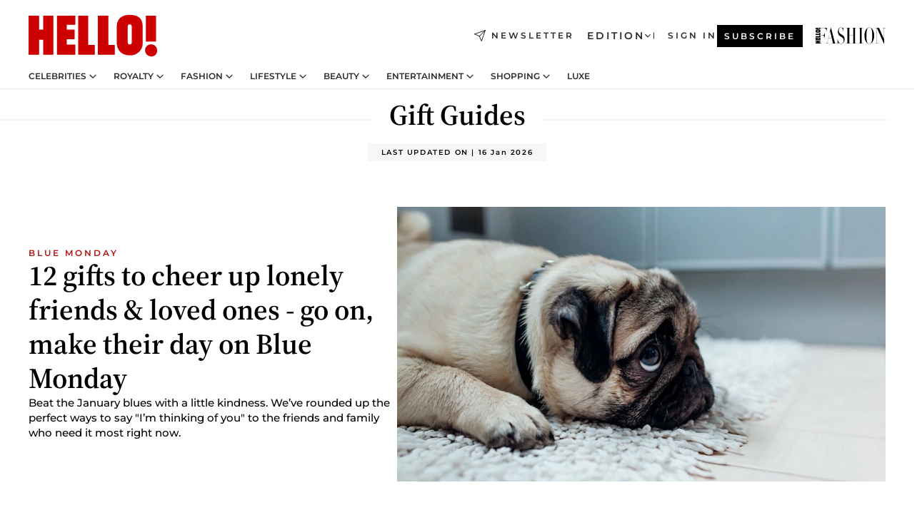

--- FILE ---
content_type: text/html; charset=utf-8
request_url: https://www.hellomagazine.com/tags/gift-guide/
body_size: 36908
content:
<!DOCTYPE html><html lang="en"><head><meta charSet="utf-8" data-next-head=""/><meta name="viewport" content="width=device-width" data-next-head=""/><meta property="mrf:tags" content="ed:1" data-next-head=""/><meta property="mrf:tags" content="otherEdition:" data-next-head=""/><meta property="mrf:tags" content="documentType:tag" data-next-head=""/><meta property="mrf:tags" content="publication:HELLO" data-next-head=""/><meta property="mrf:sections" content="shopping" data-next-head=""/><meta property="mrf:tags" content="sub-section:tags" data-next-head=""/><meta property="vf:url" content="https://www.hellomagazine.com/tags/gift-guide/" data-next-head=""/><meta property="og:image" content="https://images.hellomagazine.com/horizon/landscape/1ea8189bec0a-sad-pug-dog-feeling-blue.jpg?tx=c_fill,w_1200" data-next-head=""/><meta property="og:image:height" content="675" data-next-head=""/><meta property="og:image:width" content="1200" data-next-head=""/><meta name="twitter:image" content="https://images.hellomagazine.com/horizon/landscape/1ea8189bec0a-sad-pug-dog-feeling-blue.jpg?tx=c_fill,w_1200" data-next-head=""/><meta property="og:updated_time" content="2026-01-16T18:14:24.322Z" data-next-head=""/><script type="application/ld+json" data-next-head="">[{"@context":"https://schema.org","@graph":[{"@type":"Organization","@id":"https://www.hellomagazine.com/#organization","url":"https://www.hellomagazine.com/","name":"HELLO!","sameAs":["https://www.facebook.com/hello","https://instagram.com/hellomag/","https://twitter.com/hellomag","https://www.linkedin.com/company/hello-magazine","https://www.pinterest.co.uk/hellomag/","https://www.youtube.com/user/HelloTVuk","https://en.wikipedia.org/wiki/Hello!_(magazine)"],"logo":{"@type":"ImageObject","@id":"https://www.hellomagazine.com/#logo","url":"https://www.hellomagazine.com/hellocom.png","caption":"HELLO!","width":187,"height":60},"image":{"@id":"https://www.hellomagazine.com/#logo"}},{"@type":"WebSite","@id":"https://www.hellomagazine.com/#website","url":"https://www.hellomagazine.com/","name":"HELLO!","publisher":{"@id":"https://www.hellomagazine.com/#organization"}},{"@type":"WebPage","@id":"https://www.hellomagazine.com/tags/gift-guide/#webpage","url":"https://www.hellomagazine.com/tags/gift-guide/","inLanguage":"en","isPartOf":{"@id":"https://www.hellomagazine.com/#website"},"about":{"@id":"https://www.hellomagazine.com/#organization"}}]}]</script><title data-next-head="">Gift Guide: inspiration for all members of the family</title><link rel="canonical" href="https://www.hellomagazine.com/tags/gift-guide/" data-next-head=""/><link rel="next" href="https://www.hellomagazine.com/tags/gift-guide/1/" data-next-head=""/><meta name="title" content="Gift Guide: inspiration for all members of the family" data-next-head=""/><meta name="description" content="Gift Guide: get some gift inspiration for all members of the family..." data-next-head=""/><meta property="og:title" content="Gift Guide: inspiration for all members of the family" data-next-head=""/><meta property="og:description" content="Gift Guide: get some gift inspiration for all members of the family..." data-next-head=""/><meta property="og:url" content="https://www.hellomagazine.com/tags/gift-guide/" data-next-head=""/><meta name="twitter:card" content="summary" data-next-head=""/><meta name="twitter:site" content="@hellomag" data-next-head=""/><meta name="twitter:title" content="Gift Guide: inspiration for all members of the family" data-next-head=""/><meta name="twitter:description" content="Gift Guide: get some gift inspiration for all members of the family..." data-next-head=""/><meta name="twitter:url" content="https://www.hellomagazine.com/tags/gift-guide/" data-next-head=""/><meta property="og:site_name" content="HELLO!" data-next-head=""/><meta property="og:type" content="website" data-next-head=""/><meta property="fb:admins" content="89982930077" data-next-head=""/><link rel="preconnect" href="https://fonts.gstatic.com"/><link rel="preconnect" href="https://securepubads.g.doubleclick.net"/><link rel="preconnect" href="https://api.permutive.com"/><link rel="preconnect" href="https://micro.rubiconproject.com"/><link rel="preconnect" href="https://cdn.jwplayer.com"/><link rel="preconnect" href="https://cdn.privacy-mgmt.com"/><link rel="preconnect" href="https://www.googletagmanager.com"/><link rel="preconnect" href="https://images.hellomagazine.com/horizon/"/><link rel="dns-prefetch" href="https://fonts.gstatic.com"/><link rel="dns-prefetch" href="https://securepubads.g.doubleclick.net"/><link rel="dns-prefetch" href="https://api.permutive.com"/><link rel="dns-prefetch" href="https://micro.rubiconproject.com"/><link rel="dns-prefetch" href="https://cdn.jwplayer.com"/><link rel="dns-prefetch" href="https://cdn.privacy-mgmt.com"/><link rel="dns-prefetch" href="https://www.googletagmanager.com"/><link rel="dns-prefetch" href="https://images.hellomagazine.com/horizon/"/><link rel="dns-prefetch" href="https://ssl.p.jwpcdn.com"/><link rel="dns-prefetch" href="https://www.google-analytics.com"/><script fetchpriority="high" type="text/javascript" src="https://securepubads.g.doubleclick.net/tag/js/gpt.js" async=""></script><link rel="apple-touch-icon" type="image/png" sizes="57x57" href="/apple-touch-icon-57x57.png"/><link rel="apple-touch-icon" type="image/png" sizes="60x60" href="/apple-touch-icon-60x60.png"/><link rel="apple-touch-icon" type="image/png" sizes="72x72" href="/apple-touch-icon-72x72.png"/><link rel="apple-touch-icon" type="image/png" sizes="76x76" href="/apple-touch-icon-76x76.png"/><link rel="apple-touch-icon" type="image/png" sizes="114x114" href="/apple-touch-icon-114x114.png"/><link rel="apple-touch-icon" type="image/png" sizes="120x120" href="/apple-touch-icon-120x120.png"/><link rel="apple-touch-icon" type="image/png" sizes="144x144" href="/apple-touch-icon-144x144.png"/><link rel="apple-touch-icon" type="image/png" sizes="152x152" href="/apple-touch-icon-152x152.png"/><link rel="apple-touch-icon" type="image/png" sizes="180x180" href="/apple-touch-icon-180x180.png"/><link rel="icon" type="image/png" sizes="192x192" href="/favicon-192x192.png"/><link rel="shortcut icon" type="image/png" sizes="32x32" href="/favicon-32x32.png"/><link rel="icon" type="image/png" sizes="16x16" href="/favicon-16x16.png"/><link rel="icon" type="image/x-icon" href="/favicon.ico"/><link rel="shortcut icon" href="/favicon.ico"/><link rel="manifest" href="/site.webmanifest" crossorigin="use-credentials"/><link rel="mask-icon" href="/icons/safari-pinned-tab.svg" color="#cc0000"/><meta name="msapplication-TileColor" content="#cc0000"/><meta name="theme-color" content="#ffffff"/><meta name="version" content="v4.65.1"/><script id="datalayer-script" data-nscript="beforeInteractive">(function() {
						const page = {"documentType":"tag","geoBucket":"geo_us","errorStatus":"","publication":"HELLO","subsection":"shopping/tags","section":"shopping","cleanURL":"https://www.hellomagazine.com/tags/gift-guide/","canonicalURL":"https://www.hellomagazine.com/tags/gift-guide/","ed":"1","otherEdition":[],"dataSource":"web"};
						const article = null;
						window.dataLayer = window.dataLayer || [];
						if (page) window.dataLayer.push(page);
						if (article) window.dataLayer.push(article);
					})();</script><script id="prebid-create" data-nscript="beforeInteractive">
			window.pbjs = window.pbjs || {};
			window.pbjs.que = window.pbjs.que || [];
		</script><script id="gpt-create" data-nscript="beforeInteractive">
			window.dataLayer = window.dataLayer || [];
			window.googletag = window.googletag || {cmd: []};
			window.adConfig = window.adConfig || {};
			window.adConfig.ads = window.adConfig.ads || [];
			window.adConfig.sraIds = window.adConfig.sraIds || [];
			window.adConfig.adUnit = window.adConfig.adUnit || '';
			window.mappings = window.mappings || {};
			window.pageLevelTargeting = window.pageLevelTargeting || false;
		</script><link rel="preload" href="/_next/static/css/b3c49236a9b515bd.css?dpl=dpl_ANrJoTsqeNRKjv4BjvyHAcMhBwxB" as="style"/><link rel="stylesheet" href="/_next/static/css/b3c49236a9b515bd.css?dpl=dpl_ANrJoTsqeNRKjv4BjvyHAcMhBwxB" data-n-g=""/><link rel="preload" href="/_next/static/css/7829afaba236848f.css?dpl=dpl_ANrJoTsqeNRKjv4BjvyHAcMhBwxB" as="style"/><link rel="stylesheet" href="/_next/static/css/7829afaba236848f.css?dpl=dpl_ANrJoTsqeNRKjv4BjvyHAcMhBwxB" data-n-p=""/><noscript data-n-css=""></noscript><script defer="" nomodule="" src="/_next/static/chunks/polyfills-42372ed130431b0a.js?dpl=dpl_ANrJoTsqeNRKjv4BjvyHAcMhBwxB"></script><script src="//applets.ebxcdn.com/ebx.js" async="" id="ebx" defer="" data-nscript="beforeInteractive"></script><script defer="" src="/_next/static/chunks/7565.351a43b9345fbff4.js?dpl=dpl_ANrJoTsqeNRKjv4BjvyHAcMhBwxB"></script><script defer="" src="/_next/static/chunks/3345.335516c2a005971b.js?dpl=dpl_ANrJoTsqeNRKjv4BjvyHAcMhBwxB"></script><script defer="" src="/_next/static/chunks/8325.d01ae17c0bd7e0fb.js?dpl=dpl_ANrJoTsqeNRKjv4BjvyHAcMhBwxB"></script><script defer="" src="/_next/static/chunks/8852.a57c2ec7d6d278ea.js?dpl=dpl_ANrJoTsqeNRKjv4BjvyHAcMhBwxB"></script><script defer="" src="/_next/static/chunks/1394.cee4c5d18c7e21ea.js?dpl=dpl_ANrJoTsqeNRKjv4BjvyHAcMhBwxB"></script><script defer="" src="/_next/static/chunks/7906.5148a739d7dce519.js?dpl=dpl_ANrJoTsqeNRKjv4BjvyHAcMhBwxB"></script><script defer="" src="/_next/static/chunks/765.9812f70c9678ec03.js?dpl=dpl_ANrJoTsqeNRKjv4BjvyHAcMhBwxB"></script><script defer="" src="/_next/static/chunks/8938.c3771d52fb620e6f.js?dpl=dpl_ANrJoTsqeNRKjv4BjvyHAcMhBwxB"></script><script defer="" src="/_next/static/chunks/6237.fecc108f476cd40f.js?dpl=dpl_ANrJoTsqeNRKjv4BjvyHAcMhBwxB"></script><script defer="" src="/_next/static/chunks/7632.2d60001171e742ed.js?dpl=dpl_ANrJoTsqeNRKjv4BjvyHAcMhBwxB"></script><script defer="" src="/_next/static/chunks/6510.b27b37e3889fe4ef.js?dpl=dpl_ANrJoTsqeNRKjv4BjvyHAcMhBwxB"></script><script defer="" src="/_next/static/chunks/408.dc828eec70943330.js?dpl=dpl_ANrJoTsqeNRKjv4BjvyHAcMhBwxB"></script><script src="/_next/static/chunks/webpack-68667cd4cd7d6c6e.js?dpl=dpl_ANrJoTsqeNRKjv4BjvyHAcMhBwxB" defer=""></script><script src="/_next/static/chunks/framework-87f4787c369d4fa9.js?dpl=dpl_ANrJoTsqeNRKjv4BjvyHAcMhBwxB" defer=""></script><script src="/_next/static/chunks/main-cfa57f3e4d9ae59e.js?dpl=dpl_ANrJoTsqeNRKjv4BjvyHAcMhBwxB" defer=""></script><script src="/_next/static/chunks/pages/_app-b836e88fb7ddc1bd.js?dpl=dpl_ANrJoTsqeNRKjv4BjvyHAcMhBwxB" defer=""></script><script src="/_next/static/chunks/1609-4252f898d0831c6c.js?dpl=dpl_ANrJoTsqeNRKjv4BjvyHAcMhBwxB" defer=""></script><script src="/_next/static/chunks/4223-375e6eabf805e548.js?dpl=dpl_ANrJoTsqeNRKjv4BjvyHAcMhBwxB" defer=""></script><script src="/_next/static/chunks/5397-ce0971c970f87523.js?dpl=dpl_ANrJoTsqeNRKjv4BjvyHAcMhBwxB" defer=""></script><script src="/_next/static/chunks/pages/other/%5B...path%5D-f6aede05d3ce8c8b.js?dpl=dpl_ANrJoTsqeNRKjv4BjvyHAcMhBwxB" defer=""></script><script src="/_next/static/NOixoqapfUkzdTamzW6op/_buildManifest.js?dpl=dpl_ANrJoTsqeNRKjv4BjvyHAcMhBwxB" defer=""></script><script src="/_next/static/NOixoqapfUkzdTamzW6op/_ssgManifest.js?dpl=dpl_ANrJoTsqeNRKjv4BjvyHAcMhBwxB" defer=""></script></head><body><div id="__next"><a class="skLi-8370a0" href="#hm-main">Skip to main content</a><a class="skLi-8370a0" href="#hm-footer">Skip to footer</a><div class="glide-header he-heWr-13544c1"><header class=" he-theme he-header" id="hm-header" data-no-swipe="true"><div class="he-heMaRoWr-20558d9 hm-container"><div class="he-heToBa-12016a3"><button type="button" class="he-heHaTo-215244d button bu-i-1138ea0" aria-label="Toggle menu" aria-expanded="false" title="Toggle menu"><svg viewBox="0 0 16 13" xmlns="http://www.w3.org/2000/svg" aria-hidden="true" class="hm-icon"><path d="M16 1.5H0V0h16zM16 7H0V5.5h16zm0 5.5H0V11h16z" fill="currentColor" fill-rule="evenodd"></path></svg></button><div class="he-heLoCo-194933f"><a aria-label="HELLO Magazine" class="he-loLi-8311c6 he-link" href="/"><svg viewBox="0 0 182 59" fill="none" xmlns="http://www.w3.org/2000/svg" aria-hidden="true" class="he-loIc-826c03 hm-icon"><path d="M0 1.13h14.9v19.828h5.935V1.13h14.28v55.423h-14.28V35.367H14.9v21.188H0V1.128zm40.27 0h25.934v12.993h-12.21v6.836h11.26v13.68h-11.26v7.4h12.21v14.52H40.271V1.13zm29.91 0h14.28v41.468h9.4v13.954H70.18V1.129zm27.891 0h14.843v41.468h9.297v13.954h-24.14V1.129zm82.445 0h-14.339v36.723h14.339V1.129zm-6.891 57.86a8.83 8.83 0 01-6.137-2.569 8.633 8.633 0 01-2.544-6.089 8.182 8.182 0 01.567-3.236 8.263 8.263 0 011.794-2.764 8.381 8.381 0 012.739-1.858 8.462 8.462 0 013.254-.66 8.436 8.436 0 013.389.568 8.365 8.365 0 012.871 1.869 8.199 8.199 0 012.414 6.208 7.802 7.802 0 01-.434 3.307 7.866 7.866 0 01-1.779 2.833 7.978 7.978 0 01-2.805 1.852 8.05 8.05 0 01-3.329.539zm-30.353-1.59a21.16 21.16 0 01-9.232-1.902 15.565 15.565 0 01-5.603-4.518 17.195 17.195 0 01-3.535-9.85V15.085a15.458 15.458 0 012.781-8.454C130.8 2.231 136.045 0 143.272 0c11.908 0 18.203 5.372 18.203 15.537 0 4.233.058 23.275.17 25.477a17.12 17.12 0 01-1.668 6.547 17.284 17.284 0 01-4.079 5.416 17.522 17.522 0 01-5.867 3.455 17.655 17.655 0 01-6.759.968zm-.052-43.954a2.689 2.689 0 00-2.064.743 2.632 2.632 0 00-.795 2.024v22.824a2.762 2.762 0 00.796 2.164 2.842 2.842 0 002.173.83 3.045 3.045 0 002.031-.935 2.978 2.978 0 00.825-2.06c0-.928-.029-6.228-.055-11.357v-.1c-.026-5.132-.055-10.44-.055-11.358a2.747 2.747 0 00-.841-1.978 2.825 2.825 0 00-2.015-.797z" fill="currentColor"></path></svg><span class="sr-only">HELLO! - Daily royal, celebrity, fashion, beauty &amp; lifestyle news</span></a></div><a class="he-heNeLi-2084f73 he-link" href="https://www.hellomagazine.com/newsletter/"><svg viewBox="0 0 18 18" fill="none" xmlns="http://www.w3.org/2000/svg" aria-hidden="true" class="hm-icon"><path fill-rule="evenodd" clip-rule="evenodd" d="M17.837.163a.556.556 0 010 .786l-9.342 9.343a.556.556 0 01-.787-.787L17.051.163a.556.556 0 01.786 0z" fill="currentColor"></path><path fill-rule="evenodd" clip-rule="evenodd" d="M17.837.163a.556.556 0 01.132.577l-5.914 16.888a.556.556 0 01-1.033.042l-3.288-7.405L.33 6.975a.556.556 0 01.042-1.033L17.26.032a.556.556 0 01.577.13zM2.064 6.528l6.318 2.808a.556.556 0 01.282.283l2.805 6.317 5.068-14.473L2.064 6.528z" fill="currentColor"></path></svg><span class="newsletter-label">Newsletter</span></a><div class="he-heEdSw-2174946 -header he-theme he-edSw-1589d3b" id="edition-switcher"><button type="button" class="he-edSwBu-2225aeb button bu-i-1138ea0" aria-label="Open Edition Switcher" aria-expanded="false" aria-controls="edition-switcher-list-UK-desktop" title="Open Edition Switcher" on="tap:edition-switcher.toggleClass(class=&#x27;editionOpen&#x27;)">Edition<svg width="140" height="90" viewBox="0 0 14 9" fill="none" xmlns="http://www.w3.org/2000/svg" aria-hidden="true" class="he-edSwIc-1982557 hm-icon"><path fill-rule="evenodd" clip-rule="evenodd" d="M7.8 8.43a1 1 0 01-1.415 0L.57 2.615A1 1 0 011.985 1.2l5.107 5.108L12.2 1.2a1 1 0 111.415 1.415L7.8 8.43z" fill="currentColor"></path></svg></button><ul class="he-edSwLi-2001c71" id="edition-switcher-list-UK-desktop" aria-hidden="true"><li><a aria-label="Browse the United Kingdom Edition" class="he-edSwLi-1987a78 he-link" href="/" tabindex="-1">UK</a></li><li><a aria-label="Browse the US Edition" class="he-edSwLi-1987a78 he-link" href="/us/" tabindex="-1">USA</a></li><li><a aria-label="Browse the Canada Edition" class="he-edSwLi-1987a78 he-link" href="/ca/" tabindex="-1">Canada</a></li></ul></div><div class="login-header he-loCo-146800c"><a aria-label="Sign in" class="he-loLi-935396 he-link" href="" rel="nofollow"><span class="he-loLiTe-1356d2a">Sign in</span></a></div><div class="he-suCl-1819162"><a class="-button he-link" href="https://www.hellomagazine.com/subscribe/">Subscribe</a></div></div><div class="he-heNaCo-18413da"><nav class="he-heNa-165781b" aria-label="Primary Header Navigation" id="header-navigation-primary"><ul class="he-naLi-148407d"><li class="he-naIt-1471b6f"><div class="he-naWr-1809e3b" id="header-navigation-primary-link-e2CYoKwt_V"><a class="he-naLa-1552e12 he-naLi-147079d he-link" href="https://www.hellomagazine.com/celebrities/">Celebrities</a><button type="button" class="he-naSuBu-2443568 button bu-i-1138ea0" aria-label="Open Celebrities Submenu" aria-expanded="false" aria-controls="sub-menu-e2CYoKwt_V-primary" on="tap:sub-menu-e2CYoKwt_V-primary.toggleClass(class=&#x27;navigationWrapperOpen&#x27;)"><svg width="140" height="90" viewBox="0 0 14 9" fill="none" xmlns="http://www.w3.org/2000/svg" aria-hidden="true" class="he-naSuIc-2200d8b hm-icon"><path fill-rule="evenodd" clip-rule="evenodd" d="M7.8 8.43a1 1 0 01-1.415 0L.57 2.615A1 1 0 011.985 1.2l5.107 5.108L12.2 1.2a1 1 0 111.415 1.415L7.8 8.43z" fill="currentColor"></path></svg></button><ul class="he-naSu-1807e6f" aria-hidden="true" id="sub-menu-e2CYoKwt_V-primary"><li class="he-naSuIt-2206ba3"><a class="he-suLi-116577e he-link" href="https://www.hellomagazine.com/tags/hello-exclusive/" tabindex="-1">Exclusives &amp; Interviews</a></li><li class="he-naSuIt-2206ba3"><a class="he-suLi-116577e he-link" href="https://www.hellomagazine.com/tags/celebrity-couples/" tabindex="-1">Celebrity couples</a></li><li class="he-naSuIt-2206ba3"><a class="he-suLi-116577e he-link" href="https://www.hellomagazine.com/tags/red-carpet/" tabindex="-1">Red carpet &amp; events</a></li></ul></div></li><li class="he-naIt-1471b6f"><div class="he-naWr-1809e3b" id="header-navigation-primary-link-ez60xykw8a"><a class="he-naLa-1552e12 he-naLi-147079d he-link" href="https://www.hellomagazine.com/royalty/">Royalty</a><button type="button" class="he-naSuBu-2443568 button bu-i-1138ea0" aria-label="Open Royalty Submenu" aria-expanded="false" aria-controls="sub-menu-ez60xykw8a-primary" on="tap:sub-menu-ez60xykw8a-primary.toggleClass(class=&#x27;navigationWrapperOpen&#x27;)"><svg width="140" height="90" viewBox="0 0 14 9" fill="none" xmlns="http://www.w3.org/2000/svg" aria-hidden="true" class="he-naSuIc-2200d8b hm-icon"><path fill-rule="evenodd" clip-rule="evenodd" d="M7.8 8.43a1 1 0 01-1.415 0L.57 2.615A1 1 0 011.985 1.2l5.107 5.108L12.2 1.2a1 1 0 111.415 1.415L7.8 8.43z" fill="currentColor"></path></svg></button><ul class="he-naSu-1807e6f" aria-hidden="true" id="sub-menu-ez60xykw8a-primary"><li class="he-naSuIt-2206ba3"><a class="he-suLi-116577e he-link" href="https://www.hellomagazine.com/tags/king-charles/" tabindex="-1">King Charles III</a></li><li class="he-naSuIt-2206ba3"><a class="he-suLi-116577e he-link" href="https://www.hellomagazine.com/tags/queen-consort-camilla/" tabindex="-1">Queen Consort</a></li><li class="he-naSuIt-2206ba3"><a class="he-suLi-116577e he-link" href="https://www.hellomagazine.com/tags/kate-middleton/" tabindex="-1">Kate Middleton</a></li><li class="he-naSuIt-2206ba3"><a class="he-suLi-116577e he-link" href="https://www.hellomagazine.com/tags/meghan-markle/" tabindex="-1">Meghan Markle</a></li><li class="he-naSuIt-2206ba3"><a class="he-suLi-116577e he-link" href="https://www.hellomagazine.com/tags/prince-william/" tabindex="-1">Prince William</a></li><li class="he-naSuIt-2206ba3"><a class="he-suLi-116577e he-link" href="https://www.hellomagazine.com/tags/prince-harry/" tabindex="-1">Prince Harry</a></li><li class="he-naSuIt-2206ba3"><a class="he-suLi-116577e he-link" href="https://www.hellomagazine.com/tags/prince-george/" tabindex="-1">Prince George</a></li><li class="he-naSuIt-2206ba3"><a class="he-suLi-116577e he-link" href="https://www.hellomagazine.com/tags/princess-charlotte/" tabindex="-1">Princess Charlotte</a></li><li class="he-naSuIt-2206ba3"><a class="he-suLi-116577e he-link" href="https://www.hellomagazine.com/tags/prince-louis/" tabindex="-1">Prince Louis</a></li><li class="he-naSuIt-2206ba3"><a class="he-suLi-116577e he-link" href="https://www.hellomagazine.com/tags/british-royals/" tabindex="-1">British Royals</a></li></ul></div></li><li class="he-naIt-1471b6f"><div class="he-naWr-1809e3b" id="header-navigation-primary-link-eA8HxDD3CD"><a class="he-naLa-1552e12 he-naLi-147079d he-link" href="https://www.hellomagazine.com/fashion/"> Fashion</a><button type="button" class="he-naSuBu-2443568 button bu-i-1138ea0" aria-label="Open  Fashion Submenu" aria-expanded="false" aria-controls="sub-menu-eA8HxDD3CD-primary" on="tap:sub-menu-eA8HxDD3CD-primary.toggleClass(class=&#x27;navigationWrapperOpen&#x27;)"><svg width="140" height="90" viewBox="0 0 14 9" fill="none" xmlns="http://www.w3.org/2000/svg" aria-hidden="true" class="he-naSuIc-2200d8b hm-icon"><path fill-rule="evenodd" clip-rule="evenodd" d="M7.8 8.43a1 1 0 01-1.415 0L.57 2.615A1 1 0 011.985 1.2l5.107 5.108L12.2 1.2a1 1 0 111.415 1.415L7.8 8.43z" fill="currentColor"></path></svg></button><ul class="he-naSu-1807e6f" aria-hidden="true" id="sub-menu-eA8HxDD3CD-primary"><li class="he-naSuIt-2206ba3"><a class="he-suLi-116577e he-link" href="https://www.hellomagazine.com/fashion/news/" tabindex="-1"> Trending Fashion</a></li><li class="he-naSuIt-2206ba3"><a class="he-suLi-116577e he-link" href="https://www.hellomagazine.com/fashion/celebrity-style/" tabindex="-1"> Celebrity Style</a></li><li class="he-naSuIt-2206ba3"><a class="he-suLi-116577e he-link" href="https://www.hellomagazine.com/fashion/royal-style/" tabindex="-1"> Royal Style</a></li></ul></div></li><li class="he-naIt-1471b6f"><div class="he-naWr-1809e3b" id="header-navigation-primary-link-eZFNzHXAF6"><span class="he-naLa-1552e12 he-naLi-147079d"> Lifestyle</span><button type="button" class="he-naSuBu-2443568 button bu-i-1138ea0" aria-label="Open  Lifestyle Submenu" aria-expanded="false" aria-controls="sub-menu-eZFNzHXAF6-primary" on="tap:sub-menu-eZFNzHXAF6-primary.toggleClass(class=&#x27;navigationWrapperOpen&#x27;)"><svg width="140" height="90" viewBox="0 0 14 9" fill="none" xmlns="http://www.w3.org/2000/svg" aria-hidden="true" class="he-naSuIc-2200d8b hm-icon"><path fill-rule="evenodd" clip-rule="evenodd" d="M7.8 8.43a1 1 0 01-1.415 0L.57 2.615A1 1 0 011.985 1.2l5.107 5.108L12.2 1.2a1 1 0 111.415 1.415L7.8 8.43z" fill="currentColor"></path></svg></button><ul class="he-naSu-1807e6f" aria-hidden="true" id="sub-menu-eZFNzHXAF6-primary"><li class="he-naSuIt-2206ba3"><a class="he-suLi-116577e he-link" href="https://www.hellomagazine.com/homes/" tabindex="-1"> Homes</a></li><li class="he-naSuIt-2206ba3"><a class="he-suLi-116577e he-link" href="https://www.hellomagazine.com/cuisine/" tabindex="-1"> Food</a></li><li class="he-naSuIt-2206ba3"><a class="he-suLi-116577e he-link" href="https://www.hellomagazine.com/brides/" tabindex="-1"> Weddings</a></li><li class="he-naSuIt-2206ba3"><a class="he-suLi-116577e he-link" href="https://www.hellomagazine.com/healthandbeauty/mother-and-baby/" tabindex="-1"> Parenting</a></li><li class="he-naSuIt-2206ba3"><a class="he-suLi-116577e he-link" href="https://www.hellomagazine.com/hubs/second-act/" tabindex="-1">Second Act</a></li><li class="he-naSuIt-2206ba3"><a class="he-suLi-116577e he-link" href="https://www.hellomagazine.com/healthandbeauty/health-and-fitness/" tabindex="-1"> Health &amp; Fitness</a></li><li class="he-naSuIt-2206ba3"><a class="he-suLi-116577e he-link" href="https://www.hellomagazine.com/travel/" tabindex="-1"> Travel</a></li></ul></div></li><li class="he-naIt-1471b6f"><div class="he-naWr-1809e3b" id="header-navigation-primary-link-eWbBXUt3gp"><a class="he-naLa-1552e12 he-naLi-147079d he-link" href="https://www.hellomagazine.com/healthandbeauty/"> Beauty</a><button type="button" class="he-naSuBu-2443568 button bu-i-1138ea0" aria-label="Open  Beauty Submenu" aria-expanded="false" aria-controls="sub-menu-eWbBXUt3gp-primary" on="tap:sub-menu-eWbBXUt3gp-primary.toggleClass(class=&#x27;navigationWrapperOpen&#x27;)"><svg width="140" height="90" viewBox="0 0 14 9" fill="none" xmlns="http://www.w3.org/2000/svg" aria-hidden="true" class="he-naSuIc-2200d8b hm-icon"><path fill-rule="evenodd" clip-rule="evenodd" d="M7.8 8.43a1 1 0 01-1.415 0L.57 2.615A1 1 0 011.985 1.2l5.107 5.108L12.2 1.2a1 1 0 111.415 1.415L7.8 8.43z" fill="currentColor"></path></svg></button><ul class="he-naSu-1807e6f" aria-hidden="true" id="sub-menu-eWbBXUt3gp-primary"><li class="he-naSuIt-2206ba3"><a class="he-suLi-116577e he-link" href="https://www.hellomagazine.com/healthandbeauty/makeup/" tabindex="-1"> Makeup</a></li><li class="he-naSuIt-2206ba3"><a class="he-suLi-116577e he-link" href="https://www.hellomagazine.com/healthandbeauty/skincare-and-fragrances/" tabindex="-1"> Skincare</a></li><li class="he-naSuIt-2206ba3"><a class="he-suLi-116577e he-link" href="https://www.hellomagazine.com/healthandbeauty/hair/" tabindex="-1"> Hair</a></li></ul></div></li><li class="he-naIt-1471b6f"><div class="he-naWr-1809e3b" id="header-navigation-primary-link-ezkImQzoLE"><span class="he-naLa-1552e12 he-naLi-147079d">Entertainment</span><button type="button" class="he-naSuBu-2443568 button bu-i-1138ea0" aria-label="Open Entertainment Submenu" aria-expanded="false" aria-controls="sub-menu-ezkImQzoLE-primary" on="tap:sub-menu-ezkImQzoLE-primary.toggleClass(class=&#x27;navigationWrapperOpen&#x27;)"><svg width="140" height="90" viewBox="0 0 14 9" fill="none" xmlns="http://www.w3.org/2000/svg" aria-hidden="true" class="he-naSuIc-2200d8b hm-icon"><path fill-rule="evenodd" clip-rule="evenodd" d="M7.8 8.43a1 1 0 01-1.415 0L.57 2.615A1 1 0 011.985 1.2l5.107 5.108L12.2 1.2a1 1 0 111.415 1.415L7.8 8.43z" fill="currentColor"></path></svg></button><ul class="he-naSu-1807e6f" aria-hidden="true" id="sub-menu-ezkImQzoLE-primary"><li class="he-naSuIt-2206ba3"><a class="he-suLi-116577e he-link" href="https://www.hellomagazine.com/film/" tabindex="-1"> TV &amp; Film</a></li><li class="he-naSuIt-2206ba3"><a class="he-suLi-116577e he-link" href="https://www.hellomagazine.com/tags/music/" tabindex="-1">Music</a></li><li class="he-naSuIt-2206ba3"><a class="he-suLi-116577e he-link" href="https://www.hellomagazine.com/podcasts/" tabindex="-1">Podcasts</a></li></ul></div></li><li class="he-naIt-1471b6f"><div class="he-naWr-1809e3b" id="header-navigation-primary-link-e1vqMkAIui"><a class="he-naLa-1552e12 he-naLi-147079d he-link" href="https://www.hellomagazine.com/shopping/"> Shopping</a><button type="button" class="he-naSuBu-2443568 button bu-i-1138ea0" aria-label="Open  Shopping Submenu" aria-expanded="false" aria-controls="sub-menu-e1vqMkAIui-primary" on="tap:sub-menu-e1vqMkAIui-primary.toggleClass(class=&#x27;navigationWrapperOpen&#x27;)"><svg width="140" height="90" viewBox="0 0 14 9" fill="none" xmlns="http://www.w3.org/2000/svg" aria-hidden="true" class="he-naSuIc-2200d8b hm-icon"><path fill-rule="evenodd" clip-rule="evenodd" d="M7.8 8.43a1 1 0 01-1.415 0L.57 2.615A1 1 0 011.985 1.2l5.107 5.108L12.2 1.2a1 1 0 111.415 1.415L7.8 8.43z" fill="currentColor"></path></svg></button><ul class="he-naSu-1807e6f" aria-hidden="true" id="sub-menu-e1vqMkAIui-primary"><li class="he-naSuIt-2206ba3"><a class="he-suLi-116577e he-link" href="https://www.hellomagazine.com/tags/get-the-look/" tabindex="-1">Get the Look</a></li><li class="he-naSuIt-2206ba3"><a class="he-suLi-116577e he-link" href="https://www.hellomagazine.com/tags/beauty-products/" tabindex="-1">Beauty Products</a></li><li class="he-naSuIt-2206ba3"><a class="he-suLi-116577e he-link" href="https://www.hellomagazine.com/tags/sales/" tabindex="-1">Sales</a></li></ul></div></li><li class="he-naIt-1471b6f"><a class="he-naLi-147079d he-link" href="https://www.hellomagazine.com/hubs/luxe/">LUXE</a></li></ul></nav></div><div class="he-heSuBrLo-18030ca"><a aria-label="" class="he-loLi-8311c6 he-link" href="/hfm/"><svg viewBox="0 0 205 50" fill="none" xmlns="http://www.w3.org/2000/svg" aria-hidden="true" class="he-loIc-826c03 hm-icon"><path d="M204.934 1.98h-8.661c-.088 0-.088.52 0 .52h3.868c.176 0 .264.065.264.26v32.208L186.336 3.15c-.396-.91-.659-1.17-.967-1.17h-9.981c-.088 0-.088.52 0 .52h3.869c.176 0 .264.065.264.26v44.48c0 .195-.088.26-.264.26h-3.869c-.088 0-.088.52 0 .52h8.662c.088 0 .088-.52 0-.52h-3.913c-.176 0-.22-.065-.22-.26V3.02l20.444 45.843c.132.26.44.195.44 0V2.76c0-.195.088-.26.264-.26h3.869c.088 0 .088-.52 0-.52zm-33.181 23.052c0-13.376-6.419-24.155-14.377-24.155-8.31 0-14.333 11.233-14.333 24.155 0 13.312 6.463 24.091 14.333 24.091 7.958 0 14.377-10.779 14.377-24.09zm-5.892 0c0 12.987-1.055 17.987-3.253 21.104-1.407 1.883-3.121 2.533-5.232 2.533-2.023 0-3.781-.65-5.144-2.533-2.199-3.117-3.298-8.117-3.298-21.104 0-11.363 1.099-17.986 3.298-21.168 1.363-1.883 3.121-2.467 5.144-2.467 2.111 0 3.825.584 5.232 2.467 2.198 3.182 3.253 9.805 3.253 21.168zM135.099 47.24V2.76c0-.195.088-.26.264-.26h3.913c.088 0 .088-.52 0-.52h-13.762c-.088 0-.088.52 0 .52h3.869c.176 0 .264.065.264.26v44.48c0 .195-.088.26-.264.26h-3.869c-.088 0-.088.52 0 .52h13.762c.088 0 .088-.52 0-.52h-3.913c-.176 0-.264-.065-.264-.26zm-19.288 0V2.76c0-.195.088-.26.264-.26h3.869c.088 0 .088-.52 0-.52h-13.322c-.088 0-.088.52 0 .52h3.474c.176 0 .263.065.263.26V23.8H98.576V2.76c0-.195.088-.26.264-.26h3.474c.088 0 .088-.52 0-.52H88.992c-.088 0-.088.52 0 .52h3.825c.22 0 .308.065.308.26v44.48c0 .195-.088.26-.308.26h-3.825c-.088 0-.088.52 0 .52h13.322c.088 0 .088-.52 0-.52H98.84c-.176 0-.264-.065-.264-.26V24.318h11.783V47.24c0 .195-.087.26-.263.26h-3.474c-.088 0-.088.52 0 .52h13.322c.088 0 .088-.52 0-.52h-3.869c-.176 0-.264-.065-.264-.26zM67.674 9.578c0-4.48 2.506-8.181 5.98-8.181 3.78 0 7.518 5 7.518 11.168 0 .13.352.13.352 0V1.072c0-.195-.352-.195-.352 0-.088.714-.484 1.558-1.803 1.558-1.978 0-3.385-1.753-5.76-1.753-4.484 0-8.353 5.055-8.353 12.782 0 7.728 3.254 10.974 7.386 13.182 6.771 3.636 9.585 6.828 9.585 13.061 0 4.221-2.726 8.767-7.826 8.767-5.716 0-9.717-9.546-9.717-14.74 0-.195-.307-.195-.307 0v15c0 .194.263.194.307 0 .132-1.17 1.144-2.468 2.419-2.468 1.978 0 4.176 2.662 7.342 2.662 6.947 0 10.596-7.263 10.596-13.691 0-7.923-3.605-10.974-9.277-13.961-5.54-2.922-8.09-7.283-8.09-11.893zM60.968 47.5h-3.737a.382.382 0 01-.352-.26L45.009 1.072a.179.179 0 00-.353 0l-10.684 43.7c-.615 2.533-.703 2.728-1.099 2.728h-3.297c-.088 0-.088.52 0 .52h8.31c.087 0 .087-.52 0-.52h-3.914c-.263 0-.22-.39.352-2.727l3.078-12.468h10.024l3.606 14.935c0 .13-.045.26-.22.26h-4.09c-.087 0-.087.52 0 .52h14.246c.088 0 .088-.52 0-.52zM47.294 31.785H37.49l4.968-20.324 4.836 20.324zM33.151 14.838V2.176c0-.065-.044-.195-.132-.195H15.154v.52h9.512c5.495 0 8.133 6.298 8.133 12.337 0 .195.352.195.352 0zm-12.179 9.285h-6.19v.52h6.19c3.518 0 5.848 3.701 5.848 8.117 0 .13.307.13.307 0V16.007c0-.13-.307-.13-.307 0 0 4.48-2.33 8.116-5.848 8.116zm-2.428 23.384h-3.762v.52h3.762c.088 0 .088-.52 0-.52zM9.608 1.983H.151v3.685h9.457V1.983zm2.904 4.021a2.164 2.164 0 100-4.328 2.164 2.164 0 000 4.328zm-2.023.9H3.394C1.519 6.91 0 8.996 0 11.572c0 2.577 1.522 4.666 3.4 4.666h7.1c2.133 0 3.862-2.089 3.862-4.666 0-2.578-1.73-4.668-3.862-4.668h-.011zm-.454 3.908v.003h.002c.28 0 .509.329.509.734 0 .405-.228.734-.51.734H3.854c-.27 0-.486-.329-.486-.734 0-.405.217-.734.485-.734h.001v-.003h6.182zm3.985 8.486V16.94h-3.415v2.357H.15v3.749h13.87v-3.748zm0 10.852v-6.023h-3.415v2.407H.151v3.616H14.02zm0 4.132v-3.098h-3.614v3.098h-1.64V31.44h-3.66v2.842H3.395v-3.097H.15v6.575h13.87v-3.478zm0 8.41V39.08H.15v3.614h4.956v1.591H.151v3.743H14.02v-3.743H8.766v-1.591h5.254z" fill="currentColor"></path></svg><span class="sr-only">HELLO! - Daily royal, celebrity, fashion, beauty &amp; lifestyle news</span></a></div><div class="he-viNo-223145f viafoura"><vf-tray-trigger></vf-tray-trigger></div></div></header><span id="hm-main"></span></div> <!-- --> <!-- -->  <!-- --> <div class="all" id="div-outofpage1X1_0" data-position="outofpage" data-refresh-count="0" data-ad-title="ADVERTISEMENT"></div> 
<div class="gc-col-12 gc-row hm-container skin-container" role="main">
 <div class="he-taTi-1409990 he--g-g-l-1360850 -tag"><div class="he-taTiCo-23400ea"><h1 class="he-720f74 he-taTiHe-20973b4">Gift Guides</h1></div><div class="he-taTiUpTi-2519b74"><span class="he-taTiUpLa-26001bb">Last Updated On | </span><time dateTime="2026-01-16T18:14:24.322Z" class=" he-theme">16 Jan 2026</time></div></div> <article class="he-siAr-135017a he--s-s-700f0c he-theme he-card he-caHaLi-10929fc"><div class="he-caMe-890111"><div class="he-caImWr-1630256"><a aria-label="12 gifts to cheer up lonely friends &amp; loved ones - go on, make their day on Blue Monday" class="he-caLi-80899a he-link" href="/shopping/511120/gifts-to-cheer-someone-up-who-is-struggling/"><img src="https://images.hellomagazine.com/horizon/landscape/1ea8189bec0a-sad-pug-dog-feeling-blue.jpg" sizes="(min-width:1360px) 730px, 730px" srcSet="https://images.hellomagazine.com/horizon/landscape/1ea8189bec0a-sad-pug-dog-feeling-blue.jpg?tx=c_limit,w_960 960w" width="1920" height="1080" loading="eager" decoding="async" alt="12 gifts to cheer up lonely friends &amp; loved ones - go on, make their day on Blue Monday" fetchpriority="high" class="image"/></a></div></div><div class="he-caCo-114145e"><span class="he-caTa-1273248">Blue Monday</span><h2 class="he-720f74 he-caTi-924647"><a aria-label="12 gifts to cheer up lonely friends &amp; loved ones - go on, make their day on Blue Monday" class="he-caLi-80899a he-link" href="/shopping/511120/gifts-to-cheer-someone-up-who-is-struggling/">12 gifts to cheer up lonely friends &amp; loved ones - go on, make their day on Blue Monday</a></h2><span class="he-caSu-1254304"><span class="">Beat the January blues with a little kindness. We’ve rounded up the perfect ways to say &quot;I’m thinking of you&quot; to the friends and family who need it most right now.</span></span><span class="he-caLi-8027ca"></span></div></article><script type="text/placeholder"></script> <div class="-variation-megabanner -style-1 hello-style" data-sticky-megabanner="false" data-ad-title="ADVERTISEMENT"><div class="desktop adCo-11280b3"><div id="div-megabanner_0" data-refresh-count="0"></div></div></div> <!-- --> <div data-mrf-recirculation="Show me"></div> 
 <div class="gc-col-12 gc-row hm-grid hm-grid__section">
  <div class="gc-col-8 gc-row hm-grid__content">
   <div id="next" class="he-miCaGr-133218e -style-1"><article class="he-miCaGrAr-20403fb he-theme he-card he-caHaLi-10929fc"><div class="he-caMe-890111"><div class="he-caImWr-1630256"><a aria-label="19 best gift ideas for teenage girls in 2026: From bedroom decor to funny presents, beauty gifts &amp; more" class="he-caLi-80899a he-link" href="/shopping/504081/best-teenage-girl-gift-ideas/"><img src="https://images.hellomagazine.com/horizon/square/969d072b1cc1-best-gifts-for-teenagers.jpg" sizes="(min-width:1360px) 400px, (min-width:960px) 33vw, (min-width:768px) calc(100vw - 400px), (min-width:320px) 90vw, 90vw" srcSet="https://images.hellomagazine.com/horizon/square/969d072b1cc1-best-gifts-for-teenagers.jpg?tx=c_limit,w_640 640w, https://images.hellomagazine.com/horizon/square/969d072b1cc1-best-gifts-for-teenagers.jpg?tx=c_limit,w_360 360w" width="1080" height="1080" loading="lazy" decoding="async" alt="19 best gift ideas for teenage girls in 2026: From bedroom decor to funny presents, beauty gifts &amp; more" fetchpriority="auto" class="image"/></a></div></div><div class="he-caCo-114145e"><h2 class="he-720f74 he-caTi-924647"><a aria-label="19 best gift ideas for teenage girls in 2026: From bedroom decor to funny presents, beauty gifts &amp; more" class="he-caLi-80899a he-link" href="/shopping/504081/best-teenage-girl-gift-ideas/">19 best gift ideas for teenage girls in 2026: From bedroom decor to funny presents, beauty gifts &amp; more</a></h2><span class="he-caSu-1254304"><span class="">You&#x27;ll want to bookmark our gift guide for teenage girls, because we’ve rounded up the coolest, most viral, and genuinely useful presents on the market.</span></span></div></article><article class="he-miCaGrAr-20403fb he-theme he-card he-caHaLi-10929fc"><div class="he-caMe-890111"><div class="he-caImWr-1630256"><a aria-label="Valentine&#x27;s Day 2026: The 11 best luxury accessories to wear" class="he-caLi-80899a he-link" href="/hfm/fashion-trends/20230213164241/best-valentines-day-luxury-accessories-2023/"><img src="https://images.hellomagazine.com/horizon/square/7da2706f2c72-gettyimages-1692869667.jpg" sizes="(min-width:1360px) 400px, (min-width:960px) 33vw, (min-width:768px) calc(100vw - 400px), (min-width:320px) 90vw, 90vw" srcSet="https://images.hellomagazine.com/horizon/square/7da2706f2c72-gettyimages-1692869667.jpg?tx=c_limit,w_640 640w, https://images.hellomagazine.com/horizon/square/7da2706f2c72-gettyimages-1692869667.jpg?tx=c_limit,w_360 360w" width="1080" height="1080" loading="lazy" decoding="async" alt="Valentine&#x27;s Day 2026: The 11 best luxury accessories to wear" fetchpriority="auto" class="image"/></a></div></div><div class="he-caCo-114145e"><h2 class="he-720f74 he-caTi-924647"><a aria-label="Valentine&#x27;s Day 2026: The 11 best luxury accessories to wear" class="he-caLi-80899a he-link" href="/hfm/fashion-trends/20230213164241/best-valentines-day-luxury-accessories-2023/">Valentine&#x27;s Day 2026: The 11 best luxury accessories to wear</a></h2><span class="he-caSu-1254304"><span class="">From Dior to Vivienne Westwood, we’ve sourced the chicest accessories you will want to wear this Valentine’s Day and beyond</span></span></div></article><script type="text/placeholder"></script><article class="he-miCaGrAr-20403fb he-theme he-card he-caHaLi-10929fc"><div class="he-caMe-890111"><div class="he-caImWr-1630256"><a aria-label="40 best gift ideas for women in 2026: Gorgeous gifts she&#x27;ll love" class="he-caLi-80899a he-link" href="/shopping/512286/best-gifts-for-women-ideas-for-her/"><img src="https://images.hellomagazine.com/horizon/square/df3b28a6c1dc-best-womens-gifts-for-christmas.jpg" sizes="(min-width:1360px) 400px, (min-width:960px) 33vw, (min-width:768px) calc(100vw - 400px), (min-width:320px) 90vw, 90vw" srcSet="https://images.hellomagazine.com/horizon/square/df3b28a6c1dc-best-womens-gifts-for-christmas.jpg?tx=c_limit,w_640 640w, https://images.hellomagazine.com/horizon/square/df3b28a6c1dc-best-womens-gifts-for-christmas.jpg?tx=c_limit,w_360 360w" width="1080" height="1080" loading="lazy" decoding="async" alt="40 best gift ideas for women in 2026: Gorgeous gifts she&#x27;ll love" fetchpriority="auto" class="image"/></a></div></div><div class="he-caCo-114145e"><h2 class="he-720f74 he-caTi-924647"><a aria-label="40 best gift ideas for women in 2026: Gorgeous gifts she&#x27;ll love" class="he-caLi-80899a he-link" href="/shopping/512286/best-gifts-for-women-ideas-for-her/">40 best gift ideas for women in 2026: Gorgeous gifts she&#x27;ll love</a></h2><span class="he-caSu-1254304"><span class="">Gifts for women can be tricky. If you&#x27;re looking to impress the special woman in your life in 2026? We&#x27;ve consulted an expert...</span></span></div></article><article class="he-miCaGrAr-20403fb he-theme he-card he-caHaLi-10929fc"><div class="he-caMe-890111"><div class="he-caImWr-1630256"><a aria-label="Luxury gifts for the person who has everything" class="he-caLi-80899a he-link" href="/shopping/873687/best-luxury-gifts/"><img src="https://images.hellomagazine.com/horizon/square/f8f69f89ffbb-t-2-1.jpg" sizes="(min-width:1360px) 400px, (min-width:960px) 33vw, (min-width:768px) calc(100vw - 400px), (min-width:320px) 90vw, 90vw" srcSet="https://images.hellomagazine.com/horizon/square/f8f69f89ffbb-t-2-1.jpg?tx=c_limit,w_640 640w, https://images.hellomagazine.com/horizon/square/f8f69f89ffbb-t-2-1.jpg?tx=c_limit,w_360 360w" width="1080" height="1080" loading="lazy" decoding="async" alt="Luxury gifts for the person who has everything" fetchpriority="auto" class="image"/></a></div></div><div class="he-caCo-114145e"><h2 class="he-720f74 he-caTi-924647"><a aria-label="Luxury gifts for the person who has everything" class="he-caLi-80899a he-link" href="/shopping/873687/best-luxury-gifts/">Luxury gifts for the person who has everything</a></h2></div></article><script type="text/placeholder"></script><article class="he-miCaGrAr-20403fb he-theme he-card he-caHaLi-10929fc"><div class="he-caMe-890111"><div class="he-caImWr-1630256"><a aria-label="26 best gifts for him: From grooming products to new gadgets he&#x27;ll love" class="he-caLi-80899a he-link" href="/shopping/512620/best-gifts-for-him/"><img src="https://images.hellomagazine.com/horizon/square/cce4b0cb0d69-mens-gifts-t.jpg" sizes="(min-width:1360px) 400px, (min-width:960px) 33vw, (min-width:768px) calc(100vw - 400px), (min-width:320px) 90vw, 90vw" srcSet="https://images.hellomagazine.com/horizon/square/cce4b0cb0d69-mens-gifts-t.jpg?tx=c_limit,w_640 640w, https://images.hellomagazine.com/horizon/square/cce4b0cb0d69-mens-gifts-t.jpg?tx=c_limit,w_360 360w" width="1080" height="1080" loading="lazy" decoding="async" alt="26 best gifts for him: From grooming products to new gadgets he&#x27;ll love" fetchpriority="auto" class="image"/></a></div></div><div class="he-caCo-114145e"><h2 class="he-720f74 he-caTi-924647"><a aria-label="26 best gifts for him: From grooming products to new gadgets he&#x27;ll love" class="he-caLi-80899a he-link" href="/shopping/512620/best-gifts-for-him/">26 best gifts for him: From grooming products to new gadgets he&#x27;ll love</a></h2><span class="he-caSu-1254304"><span class="">Gifts he actually wants to unwrap this Christmas, from grooming upgrades to clever tech and stylish everyday essentials...</span></span></div></article><article class="he-miCaGrAr-20403fb he-theme he-card he-caHaLi-10929fc"><div class="he-caMe-890111"><div class="he-caImWr-1630256"><a aria-label="The best beauty gift sets for women this Christmas" class="he-caLi-80899a he-link" href="/shopping/504933/beauty-gift-sets-we-love-for-presents/"><img src="https://images.hellomagazine.com/horizon/square/666d6cb281b2-best-beauty-gift-sets-for-women.jpg" sizes="(min-width:1360px) 400px, (min-width:960px) 33vw, (min-width:768px) calc(100vw - 400px), (min-width:320px) 90vw, 90vw" srcSet="https://images.hellomagazine.com/horizon/square/666d6cb281b2-best-beauty-gift-sets-for-women.jpg?tx=c_limit,w_640 640w, https://images.hellomagazine.com/horizon/square/666d6cb281b2-best-beauty-gift-sets-for-women.jpg?tx=c_limit,w_360 360w" width="1080" height="1080" loading="lazy" decoding="async" alt="The best beauty gift sets for women this Christmas" fetchpriority="auto" class="image"/></a></div></div><div class="he-caCo-114145e"><h2 class="he-720f74 he-caTi-924647"><a aria-label="The best beauty gift sets for women this Christmas" class="he-caLi-80899a he-link" href="/shopping/504933/beauty-gift-sets-we-love-for-presents/">The best beauty gift sets for women this Christmas</a></h2><span class="he-caSu-1254304"><span class="">You can&#x27;t go wrong with a beauty gift set for Christmas, and we&#x27;ve found the absolute best out there for women- with limited edition sets and exclusive offers.</span></span></div></article><script type="text/placeholder"></script><article class="he-miCaGrAr-20403fb he-theme he-card he-caHaLi-10929fc"><div class="he-caMe-890111"><div class="he-caImWr-1630256"><a aria-label="14 Emily in Paris gifts to buy anyone who&#x27;s OBSESSED with the new series" class="he-caLi-80899a he-link" href="/shopping/712613/emily-in-paris-gift-guide/"><img src="https://images.hellomagazine.com/horizon/square/8ab69711630f-emily-7.jpg" sizes="(min-width:1360px) 400px, (min-width:960px) 33vw, (min-width:768px) calc(100vw - 400px), (min-width:320px) 90vw, 90vw" srcSet="https://images.hellomagazine.com/horizon/square/8ab69711630f-emily-7.jpg?tx=c_limit,w_640 640w, https://images.hellomagazine.com/horizon/square/8ab69711630f-emily-7.jpg?tx=c_limit,w_360 360w" width="1080" height="1080" loading="lazy" decoding="async" alt="14 Emily in Paris gifts to buy anyone who&#x27;s OBSESSED with the new series" fetchpriority="auto" class="image"/></a></div></div><div class="he-caCo-114145e"><h2 class="he-720f74 he-caTi-924647"><a aria-label="14 Emily in Paris gifts to buy anyone who&#x27;s OBSESSED with the new series" class="he-caLi-80899a he-link" href="/shopping/712613/emily-in-paris-gift-guide/">14 Emily in Paris gifts to buy anyone who&#x27;s OBSESSED with the new series</a></h2><span class="he-caSu-1254304"><span class="">Emily in Paris is back with season five on Netflix. If you know someone who loves the show, here are some amazing gift ideas...</span></span></div></article><article class="he-miCaGrAr-20403fb he-theme he-card he-caHaLi-10929fc"><div class="he-caMe-890111"><div class="he-caImWr-1630256"><a aria-label="Top Toys trending now: The gifts on kids&#x27; wish lists this year" class="he-caLi-80899a he-link" href="/shopping/504935/top-kids-toys/"><img src="https://images.hellomagazine.com/horizon/square/cd33e171af0d-kids-xmas.jpg" sizes="(min-width:1360px) 400px, (min-width:960px) 33vw, (min-width:768px) calc(100vw - 400px), (min-width:320px) 90vw, 90vw" srcSet="https://images.hellomagazine.com/horizon/square/cd33e171af0d-kids-xmas.jpg?tx=c_limit,w_640 640w, https://images.hellomagazine.com/horizon/square/cd33e171af0d-kids-xmas.jpg?tx=c_limit,w_360 360w" width="1080" height="1080" loading="lazy" decoding="async" alt="Top Toys trending now: The gifts on kids&#x27; wish lists this year" fetchpriority="auto" class="image"/></a></div></div><div class="he-caCo-114145e"><h2 class="he-720f74 he-caTi-924647"><a aria-label="Top Toys trending now: The gifts on kids&#x27; wish lists this year" class="he-caLi-80899a he-link" href="/shopping/504935/top-kids-toys/">Top Toys trending now: The gifts on kids&#x27; wish lists this year</a></h2><span class="he-caSu-1254304"><span class="">What toys do children want this year? We&#x27;ve narrowed down the search to find the must-have Christmas toys for 2025, from interactive to imaginative</span></span></div></article><script type="text/placeholder"></script><article class="he-miCaGrAr-20403fb he-theme he-card he-caHaLi-10929fc"><div class="he-caMe-890111"><div class="he-caImWr-1630256"><a aria-label="12 cool affordable jewellery brands that make the perfect gift" class="he-caLi-80899a he-link" href="/shopping/512022/best-affordable-jewellery-brands-for-girls-and-women/"><img src="https://images.hellomagazine.com/horizon/square/ccf3c7419e5c-best-affordable-jewellery.jpg" sizes="(min-width:1360px) 400px, (min-width:960px) 33vw, (min-width:768px) calc(100vw - 400px), (min-width:320px) 90vw, 90vw" srcSet="https://images.hellomagazine.com/horizon/square/ccf3c7419e5c-best-affordable-jewellery.jpg?tx=c_limit,w_640 640w, https://images.hellomagazine.com/horizon/square/ccf3c7419e5c-best-affordable-jewellery.jpg?tx=c_limit,w_360 360w" width="1080" height="1080" loading="lazy" decoding="async" alt="12 cool affordable jewellery brands that make the perfect gift" fetchpriority="auto" class="image"/></a></div></div><div class="he-caCo-114145e"><h2 class="he-720f74 he-caTi-924647"><a aria-label="12 cool affordable jewellery brands that make the perfect gift" class="he-caLi-80899a he-link" href="/shopping/512022/best-affordable-jewellery-brands-for-girls-and-women/">12 cool affordable jewellery brands that make the perfect gift</a></h2><span class="he-caSu-1254304"><span class="">Affordable jewellery brands that are perfect for gifting this Christmas. From initial necklaces to birthstone bracelets, cocktail rings and more...</span></span></div></article><article class="he-miCaGrAr-20403fb he-theme he-card he-caHaLi-10929fc"><div class="he-caMe-890111"><div class="he-caImWr-1630256"><a aria-label="Superdrug&#x27;s gift shop is the ultimate Christmas shopping hack, with up to 70% off - here&#x27;s what&#x27;s on our wish list" class="he-caLi-80899a he-link" href="/shopping/870887/superdrug-gift-shop-editor-wish-list/"><img src="https://images.hellomagazine.com/horizon/square/966d22d4a68c-superdrug-gifting.jpg" sizes="(min-width:1360px) 400px, (min-width:960px) 33vw, (min-width:768px) calc(100vw - 400px), (min-width:320px) 90vw, 90vw" srcSet="https://images.hellomagazine.com/horizon/square/966d22d4a68c-superdrug-gifting.jpg?tx=c_limit,w_640 640w, https://images.hellomagazine.com/horizon/square/966d22d4a68c-superdrug-gifting.jpg?tx=c_limit,w_360 360w" width="1080" height="1080" loading="lazy" decoding="async" alt="Superdrug&#x27;s gift shop is the ultimate Christmas shopping hack, with up to 70% off - here&#x27;s what&#x27;s on our wish list" fetchpriority="auto" class="image"/></a></div></div><div class="he-caCo-114145e -sponsored"><h2 class="he-720f74 he-caTi-924647"><a aria-label="Superdrug&#x27;s gift shop is the ultimate Christmas shopping hack, with up to 70% off - here&#x27;s what&#x27;s on our wish list" class="he-caLi-80899a he-link" href="/shopping/870887/superdrug-gift-shop-editor-wish-list/">Superdrug&#x27;s gift shop is the ultimate Christmas shopping hack, with up to 70% off - here&#x27;s what&#x27;s on our wish list</a></h2><span class="he-caSu-1254304"><span class="">The Superdrug Christmas gift shop is open, with affordable gifts for him, for her, for kids and for teens - and the HELLO! team have their lists ready</span></span><div class="he-spIn-11842bc he-caSp-1166089 he-caSpBo-17957d8 he-theme"><p class="he-spInLa-16643d0">Supported by Superdrug</p></div></div></article><script type="text/placeholder"></script><article class="he-miCaGrAr-20403fb he-theme he-card he-caHaLi-10929fc"><div class="he-caMe-890111"><div class="he-caImWr-1630256"><a aria-label="24 coolest gift ideas for tricky teenagers this Christmas" class="he-caLi-80899a he-link" href="/shopping/505850/gifts-for-teens-present-ideas-for-teenage-boys-and-girls/"><img src="https://images.hellomagazine.com/horizon/square/e7f0eae55973-four.jpg" sizes="(min-width:1360px) 400px, (min-width:960px) 33vw, (min-width:768px) calc(100vw - 400px), (min-width:320px) 90vw, 90vw" srcSet="https://images.hellomagazine.com/horizon/square/e7f0eae55973-four.jpg?tx=c_limit,w_640 640w, https://images.hellomagazine.com/horizon/square/e7f0eae55973-four.jpg?tx=c_limit,w_360 360w" width="1080" height="1080" loading="lazy" decoding="async" alt="24 coolest gift ideas for tricky teenagers this Christmas" fetchpriority="auto" class="image"/></a></div></div><div class="he-caCo-114145e"><h2 class="he-720f74 he-caTi-924647"><a aria-label="24 coolest gift ideas for tricky teenagers this Christmas" class="he-caLi-80899a he-link" href="/shopping/505850/gifts-for-teens-present-ideas-for-teenage-boys-and-girls/">24 coolest gift ideas for tricky teenagers this Christmas</a></h2><span class="he-caSu-1254304"><span class="">Teens can be hard to buy for, but we guarantee there’s a present here they’d love. Consider this the ultimate guide for parents and relatives.</span></span></div></article><article class="he-miCaGrAr-20403fb he-theme he-card he-caHaLi-10929fc"><div class="he-caMe-890111"><div class="he-caImWr-1630256"><a aria-label="Special gifts to give your loved ones for Hanukkah 2025" class="he-caLi-80899a he-link" href="/hfm/wish-list/507100/best-luxury-hanukkah-gifts/"><img src="https://images.hellomagazine.com/horizon/square/424c5150de53-snapinstato590410736185382246100468752482886074175876779n.jpg" sizes="(min-width:1360px) 400px, (min-width:960px) 33vw, (min-width:768px) calc(100vw - 400px), (min-width:320px) 90vw, 90vw" srcSet="https://images.hellomagazine.com/horizon/square/424c5150de53-snapinstato590410736185382246100468752482886074175876779n.jpg?tx=c_limit,w_640 640w, https://images.hellomagazine.com/horizon/square/424c5150de53-snapinstato590410736185382246100468752482886074175876779n.jpg?tx=c_limit,w_360 360w" width="1080" height="1080" loading="lazy" decoding="async" alt="Special gifts to give your loved ones for Hanukkah 2025" fetchpriority="auto" class="image"/></a></div></div><div class="he-caCo-114145e"><h2 class="he-720f74 he-caTi-924647"><a aria-label="Special gifts to give your loved ones for Hanukkah 2025" class="he-caLi-80899a he-link" href="/hfm/wish-list/507100/best-luxury-hanukkah-gifts/">Special gifts to give your loved ones for Hanukkah 2025</a></h2><span class="he-caSu-1254304"><span class="">For your treasured friends and family during the Festival of Lights </span></span></div></article><script type="text/placeholder"></script><article class="he-miCaGrAr-20403fb he-theme he-card he-caHaLi-10929fc"><div class="he-caMe-890111"><div class="he-caImWr-1630256"><a aria-label="I went to Boots and found all my stocking fillers for the whole family - here&#x27;s what I&#x27;m wrapping" class="he-caLi-80899a he-link" href="/shopping/871820/boots-has-deals-on-christmas-stocking-fillers/"><img src="https://images.hellomagazine.com/horizon/square/b0ce25a4530a-boots-stocking-fillers.jpg" sizes="(min-width:1360px) 400px, (min-width:960px) 33vw, (min-width:768px) calc(100vw - 400px), (min-width:320px) 90vw, 90vw" srcSet="https://images.hellomagazine.com/horizon/square/b0ce25a4530a-boots-stocking-fillers.jpg?tx=c_limit,w_640 640w, https://images.hellomagazine.com/horizon/square/b0ce25a4530a-boots-stocking-fillers.jpg?tx=c_limit,w_360 360w" width="1080" height="1080" loading="lazy" decoding="async" alt="I went to Boots and found all my stocking fillers for the whole family - here&#x27;s what I&#x27;m wrapping" fetchpriority="auto" class="image"/></a></div></div><div class="he-caCo-114145e -sponsored"><h2 class="he-720f74 he-caTi-924647"><a aria-label="I went to Boots and found all my stocking fillers for the whole family - here&#x27;s what I&#x27;m wrapping" class="he-caLi-80899a he-link" href="/shopping/871820/boots-has-deals-on-christmas-stocking-fillers/">I went to Boots and found all my stocking fillers for the whole family - here&#x27;s what I&#x27;m wrapping</a></h2><span class="he-caSu-1254304"><span class="">Boots has some of the sweetest stocking fillers and you can sort the whole family out thanks to their stellar range of gifts</span></span><div class="he-spIn-11842bc he-caSp-1166089 he-caSpBo-17957d8 he-theme"><p class="he-spInLa-16643d0">Supported by Boots</p></div></div></article><article class="he-miCaGrAr-20403fb he-theme he-card he-caHaLi-10929fc"><div class="he-caMe-890111"><div class="he-caImWr-1630256"><a aria-label="Festive finds for him: The top Christmas gifts we found at Boots for men" class="he-caLi-80899a he-link" href="/shopping/868109/boots-mens-christmas-gifts/"><img src="https://images.hellomagazine.com/horizon/square/61f1cd9ff988-boots-hero.jpg" sizes="(min-width:1360px) 400px, (min-width:960px) 33vw, (min-width:768px) calc(100vw - 400px), (min-width:320px) 90vw, 90vw" srcSet="https://images.hellomagazine.com/horizon/square/61f1cd9ff988-boots-hero.jpg?tx=c_limit,w_640 640w, https://images.hellomagazine.com/horizon/square/61f1cd9ff988-boots-hero.jpg?tx=c_limit,w_360 360w" width="1080" height="1080" loading="lazy" decoding="async" alt="Festive finds for him: The top Christmas gifts we found at Boots for men" fetchpriority="auto" class="image"/></a></div></div><div class="he-caCo-114145e -sponsored"><h2 class="he-720f74 he-caTi-924647"><a aria-label="Festive finds for him: The top Christmas gifts we found at Boots for men" class="he-caLi-80899a he-link" href="/shopping/868109/boots-mens-christmas-gifts/">Festive finds for him: The top Christmas gifts we found at Boots for men</a></h2><span class="he-caSu-1254304"><span class="">If you&#x27;re stuck for what to buy the man in your life, head to Boots - they really do have everything, from wearable tech to aftershave gift sets</span></span><div class="he-spIn-11842bc he-caSp-1166089 he-caSpBo-17957d8 he-theme"><p class="he-spInLa-16643d0">Supported by Boots</p></div></div></article><script type="text/placeholder"></script><article class="he-miCaGrAr-20403fb he-theme he-card he-caHaLi-10929fc"><div class="he-caMe-890111"><div class="he-caImWr-1630256"><a aria-label="11 of the best men&#x27;s fragrances in 2025, according to a shopping editor" class="he-caLi-80899a he-link" href="/shopping/513287/best-mens-aftershave/"><img src="https://images.hellomagazine.com/horizon/square/20f6e8f88b82-mens-fragrance.jpg" sizes="(min-width:1360px) 400px, (min-width:960px) 33vw, (min-width:768px) calc(100vw - 400px), (min-width:320px) 90vw, 90vw" srcSet="https://images.hellomagazine.com/horizon/square/20f6e8f88b82-mens-fragrance.jpg?tx=c_limit,w_640 640w, https://images.hellomagazine.com/horizon/square/20f6e8f88b82-mens-fragrance.jpg?tx=c_limit,w_360 360w" width="1080" height="1080" loading="lazy" decoding="async" alt="11 of the best men&#x27;s fragrances in 2025, according to a shopping editor" fetchpriority="auto" class="image"/></a></div></div><div class="he-caCo-114145e"><h2 class="he-720f74 he-caTi-924647"><a aria-label="11 of the best men&#x27;s fragrances in 2025, according to a shopping editor" class="he-caLi-80899a he-link" href="/shopping/513287/best-mens-aftershave/">11 of the best men&#x27;s fragrances in 2025, according to a shopping editor</a></h2><span class="he-caSu-1254304"><span class="">Treat him to a new signature scent this Christmas with one of these crowd-pleasing fragrances from Dior, Chanel, Tom Ford &amp; more</span></span></div></article><article class="he-miCaGrAr-20403fb he-theme he-card he-caHaLi-10929fc"><div class="he-caMe-890111"><div class="he-caImWr-1630256"><a aria-label="17 stylish 30th birthday gift ideas - presents I think she’d love to receive" class="he-caLi-80899a he-link" href="/shopping/487303/30th-birthday-gift-ideas/"><img src="https://images.hellomagazine.com/horizon/square/50f65a4f4337-30-birthday-gifts.jpg" sizes="(min-width:1360px) 400px, (min-width:960px) 33vw, (min-width:768px) calc(100vw - 400px), (min-width:320px) 90vw, 90vw" srcSet="https://images.hellomagazine.com/horizon/square/50f65a4f4337-30-birthday-gifts.jpg?tx=c_limit,w_640 640w, https://images.hellomagazine.com/horizon/square/50f65a4f4337-30-birthday-gifts.jpg?tx=c_limit,w_360 360w" width="1080" height="1080" loading="lazy" decoding="async" alt="17 stylish 30th birthday gift ideas - presents I think she’d love to receive" fetchpriority="auto" class="image"/></a></div></div><div class="he-caCo-114145e"><h2 class="he-720f74 he-caTi-924647"><a aria-label="17 stylish 30th birthday gift ideas - presents I think she’d love to receive" class="he-caLi-80899a he-link" href="/shopping/487303/30th-birthday-gift-ideas/">17 stylish 30th birthday gift ideas - presents I think she’d love to receive</a></h2><span class="he-caSu-1254304"><span class="">30th birthday gifts I want for myself…</span></span></div></article><script type="text/placeholder"></script><article class="he-miCaGrAr-20403fb he-theme he-card he-caHaLi-10929fc"><div class="he-caMe-890111"><div class="he-caImWr-1630256"><a aria-label="Best personalised baby books for dad - the ultimate thoughtful gift" class="he-caLi-80899a he-link" href="/shopping/836944/best-personalised-dad-books/"><img src="https://images.hellomagazine.com/horizon/square/17bc85641ce5-best-personalised-dad-books.jpg" sizes="(min-width:1360px) 400px, (min-width:960px) 33vw, (min-width:768px) calc(100vw - 400px), (min-width:320px) 90vw, 90vw" srcSet="https://images.hellomagazine.com/horizon/square/17bc85641ce5-best-personalised-dad-books.jpg?tx=c_limit,w_640 640w, https://images.hellomagazine.com/horizon/square/17bc85641ce5-best-personalised-dad-books.jpg?tx=c_limit,w_360 360w" width="1080" height="1080" loading="lazy" decoding="async" alt="Best personalised baby books for dad - the ultimate thoughtful gift" fetchpriority="auto" class="image"/></a></div></div><div class="he-caCo-114145e"><h2 class="he-720f74 he-caTi-924647"><a aria-label="Best personalised baby books for dad - the ultimate thoughtful gift" class="he-caLi-80899a he-link" href="/shopping/836944/best-personalised-dad-books/">Best personalised baby books for dad - the ultimate thoughtful gift</a></h2><span class="he-caSu-1254304"><span class="">This is a gift he&#x27;ll treasure forever and sure to become a bedtime story favourite</span></span></div></article><article class="he-miCaGrAr-20403fb he-theme he-card he-caHaLi-10929fc"><div class="he-caMe-890111"><div class="he-caImWr-1630256"><a aria-label="10 randomly awesome Amazon Father&#x27;s Day gifts under $50 that are totally useful, too" class="he-caLi-80899a he-link" href="/shopping/836374/random-useful-gifts-for-men-on-amazon/"><img src="https://images.hellomagazine.com/horizon/square/af77a98a1c7f-best-fathers-day-gifts-under-50-dollars-2.jpg" sizes="(min-width:1360px) 400px, (min-width:960px) 33vw, (min-width:768px) calc(100vw - 400px), (min-width:320px) 90vw, 90vw" srcSet="https://images.hellomagazine.com/horizon/square/af77a98a1c7f-best-fathers-day-gifts-under-50-dollars-2.jpg?tx=c_limit,w_640 640w, https://images.hellomagazine.com/horizon/square/af77a98a1c7f-best-fathers-day-gifts-under-50-dollars-2.jpg?tx=c_limit,w_360 360w" width="1080" height="1080" loading="lazy" decoding="async" alt="10 randomly awesome Amazon Father&#x27;s Day gifts under $50 that are totally useful, too" fetchpriority="auto" class="image"/></a></div></div><div class="he-caCo-114145e"><h2 class="he-720f74 he-caTi-924647"><a aria-label="10 randomly awesome Amazon Father&#x27;s Day gifts under $50 that are totally useful, too" class="he-caLi-80899a he-link" href="/shopping/836374/random-useful-gifts-for-men-on-amazon/">10 randomly awesome Amazon Father&#x27;s Day gifts under $50 that are totally useful, too</a></h2><span class="he-caSu-1254304"><span class="">Affordable Amazon Father&#x27;s Day gifts to surprise the dad in your life</span></span></div></article><script type="text/placeholder"></script><article class="he-miCaGrAr-20403fb he-theme he-card he-caHaLi-10929fc"><div class="he-caMe-890111"><div class="he-caImWr-1630256"><a aria-label="8 sexy lingerie sets to treat yourself - and your partner - to" class="he-caLi-80899a he-link" href="/shopping/509709/best-sexy-lingerie/"><img src="https://images.hellomagazine.com/horizon/square/a7f1d87e0e3d-marks-lingerie-cherry-blossom.jpg" sizes="(min-width:1360px) 400px, (min-width:960px) 33vw, (min-width:768px) calc(100vw - 400px), (min-width:320px) 90vw, 90vw" srcSet="https://images.hellomagazine.com/horizon/square/a7f1d87e0e3d-marks-lingerie-cherry-blossom.jpg?tx=c_limit,w_640 640w, https://images.hellomagazine.com/horizon/square/a7f1d87e0e3d-marks-lingerie-cherry-blossom.jpg?tx=c_limit,w_360 360w" width="1080" height="1080" loading="lazy" decoding="async" alt="8 sexy lingerie sets to treat yourself - and your partner - to" fetchpriority="auto" class="image"/></a></div></div><div class="he-caCo-114145e"><h2 class="he-720f74 he-caTi-924647"><a aria-label="8 sexy lingerie sets to treat yourself - and your partner - to" class="he-caLi-80899a he-link" href="/shopping/509709/best-sexy-lingerie/">8 sexy lingerie sets to treat yourself - and your partner - to</a></h2><span class="he-caSu-1254304"><span class="">Get shopping for the sexiest lingerie...</span></span></div></article><article class="he-miCaGrAr-20403fb he-theme he-card he-caHaLi-10929fc"><div class="he-caMe-890111"><div class="he-caImWr-1630256"><a aria-label="Luxurious gifts to make Father&#x27;s Day 2025 unforgettable" class="he-caLi-80899a he-link" href="/hfm/494814/luxury-fathers-day-gift-ideas/"><img src="https://images.hellomagazine.com/horizon/square/1efa61d0e2e7-fathers-day-gifts.jpg" sizes="(min-width:1360px) 400px, (min-width:960px) 33vw, (min-width:768px) calc(100vw - 400px), (min-width:320px) 90vw, 90vw" srcSet="https://images.hellomagazine.com/horizon/square/1efa61d0e2e7-fathers-day-gifts.jpg?tx=c_limit,w_640 640w, https://images.hellomagazine.com/horizon/square/1efa61d0e2e7-fathers-day-gifts.jpg?tx=c_limit,w_360 360w" width="1080" height="1080" loading="lazy" decoding="async" alt="Luxurious gifts to make Father&#x27;s Day 2025 unforgettable" fetchpriority="auto" class="image"/></a></div></div><div class="he-caCo-114145e"><h2 class="he-720f74 he-caTi-924647"><a aria-label="Luxurious gifts to make Father&#x27;s Day 2025 unforgettable" class="he-caLi-80899a he-link" href="/hfm/494814/luxury-fathers-day-gift-ideas/">Luxurious gifts to make Father&#x27;s Day 2025 unforgettable</a></h2><span class="he-caSu-1254304"><span class="">Impress the paternal figure in your life with these first-rate presents, from luxury speakers to lavish chess sets</span></span></div></article><script type="text/placeholder"></script><article class="he-miCaGrAr-20403fb he-theme he-card he-caHaLi-10929fc"><div class="he-caMe-890111"><div class="he-caImWr-1630256"><a aria-label="24 best Father&#x27;s Day gifts: Unique, cool &amp; sentimental ideas for the man in your life" class="he-caLi-80899a he-link" href="/shopping/554286/best-fathers-day-gift-ideas/"><img src="https://images.hellomagazine.com/horizon/square/33939dd0722a-fathers-day-gift-edit.jpg" sizes="(min-width:1360px) 400px, (min-width:960px) 33vw, (min-width:768px) calc(100vw - 400px), (min-width:320px) 90vw, 90vw" srcSet="https://images.hellomagazine.com/horizon/square/33939dd0722a-fathers-day-gift-edit.jpg?tx=c_limit,w_640 640w, https://images.hellomagazine.com/horizon/square/33939dd0722a-fathers-day-gift-edit.jpg?tx=c_limit,w_360 360w" width="1080" height="1080" loading="lazy" decoding="async" alt="24 best Father&#x27;s Day gifts: Unique, cool &amp; sentimental ideas for the man in your life" fetchpriority="auto" class="image"/></a></div></div><div class="he-caCo-114145e"><h2 class="he-720f74 he-caTi-924647"><a aria-label="24 best Father&#x27;s Day gifts: Unique, cool &amp; sentimental ideas for the man in your life" class="he-caLi-80899a he-link" href="/shopping/554286/best-fathers-day-gift-ideas/">24 best Father&#x27;s Day gifts: Unique, cool &amp; sentimental ideas for the man in your life</a></h2><span class="he-caSu-1254304"><span class="">It&#x27;s time to shop for the special father figure in your life - including last-minute presents that will arrive by Father’s Day on Sunday 15 June.</span></span></div></article><article class="he-miCaGrAr-20403fb he-theme he-card he-caHaLi-10929fc"><div class="he-caMe-890111"><div class="he-caImWr-1630256"><a aria-label="Game-changer gifts for new mums and expectant parents" class="he-caLi-80899a he-link" href="/shopping/828492/best-gifts-for-new-mums-parents-to-be/"><img src="https://images.hellomagazine.com/horizon/square/7d978f30d8a4-game-changer-gifts-t.jpg" sizes="(min-width:1360px) 400px, (min-width:960px) 33vw, (min-width:768px) calc(100vw - 400px), (min-width:320px) 90vw, 90vw" srcSet="https://images.hellomagazine.com/horizon/square/7d978f30d8a4-game-changer-gifts-t.jpg?tx=c_limit,w_640 640w, https://images.hellomagazine.com/horizon/square/7d978f30d8a4-game-changer-gifts-t.jpg?tx=c_limit,w_360 360w" width="1080" height="1080" loading="lazy" decoding="async" alt="Game-changer gifts for new mums and expectant parents" fetchpriority="auto" class="image"/></a></div></div><div class="he-caCo-114145e"><h2 class="he-720f74 he-caTi-924647"><a aria-label="Game-changer gifts for new mums and expectant parents" class="he-caLi-80899a he-link" href="/shopping/828492/best-gifts-for-new-mums-parents-to-be/">Game-changer gifts for new mums and expectant parents</a></h2><span class="he-caSu-1254304"><span class="">A new mum would love one of these gifts...</span></span></div></article><script type="text/placeholder"></script><article class="he-miCaGrAr-20403fb he-theme he-card he-caHaLi-10929fc"><div class="he-caMe-890111"><div class="he-caImWr-1630256"><a aria-label="21 best toiletry travel bags for women: From pouches to vanity cases, hanging options &amp; more" class="he-caLi-80899a he-link" href="/shopping/505190/best-womens-toiletry-bags-vanity-cases/"><img src="https://images.hellomagazine.com/horizon/square/f5f6fbbd8a1a-best-toiletry-bags.jpg" sizes="(min-width:1360px) 400px, (min-width:960px) 33vw, (min-width:768px) calc(100vw - 400px), (min-width:320px) 90vw, 90vw" srcSet="https://images.hellomagazine.com/horizon/square/f5f6fbbd8a1a-best-toiletry-bags.jpg?tx=c_limit,w_640 640w, https://images.hellomagazine.com/horizon/square/f5f6fbbd8a1a-best-toiletry-bags.jpg?tx=c_limit,w_360 360w" width="1080" height="1080" loading="lazy" decoding="async" alt="21 best toiletry travel bags for women: From pouches to vanity cases, hanging options &amp; more" fetchpriority="auto" class="image"/></a></div></div><div class="he-caCo-114145e"><h2 class="he-720f74 he-caTi-924647"><a aria-label="21 best toiletry travel bags for women: From pouches to vanity cases, hanging options &amp; more" class="he-caLi-80899a he-link" href="/shopping/505190/best-womens-toiletry-bags-vanity-cases/">21 best toiletry travel bags for women: From pouches to vanity cases, hanging options &amp; more</a></h2><span class="he-caSu-1254304"><span class="">A toiletry bag or a vanity case makes an excellent gift... </span></span></div></article><article class="he-miCaGrAr-20403fb he-theme he-card he-caHaLi-10929fc"><div class="he-caMe-890111"><div class="he-caImWr-1630256"><a aria-label="12 best thoughtful Mother&#x27;s Day gifts to spoil your mom" class="he-caLi-80899a he-link" href="/shopping/514283/best-thoughtful-mothers-day-gifts-ideas/"><img src="https://images.hellomagazine.com/horizon/square/bc4d37abe72a-best-mothers-day-gifts-mom.jpg" sizes="(min-width:1360px) 400px, (min-width:960px) 33vw, (min-width:768px) calc(100vw - 400px), (min-width:320px) 90vw, 90vw" srcSet="https://images.hellomagazine.com/horizon/square/bc4d37abe72a-best-mothers-day-gifts-mom.jpg?tx=c_limit,w_640 640w, https://images.hellomagazine.com/horizon/square/bc4d37abe72a-best-mothers-day-gifts-mom.jpg?tx=c_limit,w_360 360w" width="1080" height="1080" loading="lazy" decoding="async" alt="12 best thoughtful Mother&#x27;s Day gifts to spoil your mom" fetchpriority="auto" class="image"/></a></div></div><div class="he-caCo-114145e"><h2 class="he-720f74 he-caTi-924647"><a aria-label="12 best thoughtful Mother&#x27;s Day gifts to spoil your mom" class="he-caLi-80899a he-link" href="/shopping/514283/best-thoughtful-mothers-day-gifts-ideas/">12 best thoughtful Mother&#x27;s Day gifts to spoil your mom</a></h2><span class="he-caSu-1254304"><span class="">Show the special lady in your life that you care with one of these thoughtful and unique gifts</span></span></div></article><script type="text/placeholder"></script><article class="he-miCaGrAr-20403fb he-theme he-card he-caHaLi-10929fc"><div class="he-caMe-890111"><div class="he-caImWr-1630256"><a aria-label="12 first Mother’s Day gifts for mums celebrating for the first time" class="he-caLi-80899a he-link" href="/shopping/514368/best-first-mothers-day-gifts/"><img src="https://images.hellomagazine.com/horizon/square/24c3eabae9eb-photo-frame-first-mothers.jpg" sizes="(min-width:1360px) 400px, (min-width:960px) 33vw, (min-width:768px) calc(100vw - 400px), (min-width:320px) 90vw, 90vw" srcSet="https://images.hellomagazine.com/horizon/square/24c3eabae9eb-photo-frame-first-mothers.jpg?tx=c_limit,w_640 640w, https://images.hellomagazine.com/horizon/square/24c3eabae9eb-photo-frame-first-mothers.jpg?tx=c_limit,w_360 360w" width="1080" height="1080" loading="lazy" decoding="async" alt="12 first Mother’s Day gifts for mums celebrating for the first time" fetchpriority="auto" class="image"/></a></div></div><div class="he-caCo-114145e"><h2 class="he-720f74 he-caTi-924647"><a aria-label="12 first Mother’s Day gifts for mums celebrating for the first time" class="he-caLi-80899a he-link" href="/shopping/514368/best-first-mothers-day-gifts/">12 first Mother’s Day gifts for mums celebrating for the first time</a></h2><span class="he-caSu-1254304"><span class="">Stuck for what to get a new mum for her first Mother&#x27;s Day? Make it extra special with these unique first Mother&#x27;s Day gift ideas</span></span></div></article><article class="he-miCaGrAr-20403fb he-theme he-card he-caHaLi-10929fc"><div class="he-caMe-890111"><div class="he-caImWr-1630256"><a aria-label="7 best Mother&#x27;s Day hampers that&#x27;ll arrive in time for Mothering Sunday" class="he-caLi-80899a he-link" href="/shopping/514444/best-mothers-day-hampers/"><img src="https://images.hellomagazine.com/horizon/square/9a1562c61b05-fortnum-mothers-day-hamper.jpg" sizes="(min-width:1360px) 400px, (min-width:960px) 33vw, (min-width:768px) calc(100vw - 400px), (min-width:320px) 90vw, 90vw" srcSet="https://images.hellomagazine.com/horizon/square/9a1562c61b05-fortnum-mothers-day-hamper.jpg?tx=c_limit,w_640 640w, https://images.hellomagazine.com/horizon/square/9a1562c61b05-fortnum-mothers-day-hamper.jpg?tx=c_limit,w_360 360w" width="1080" height="1080" loading="lazy" decoding="async" alt="7 best Mother&#x27;s Day hampers that&#x27;ll arrive in time for Mothering Sunday" fetchpriority="auto" class="image"/></a></div></div><div class="he-caCo-114145e"><h2 class="he-720f74 he-caTi-924647"><a aria-label="7 best Mother&#x27;s Day hampers that&#x27;ll arrive in time for Mothering Sunday" class="he-caLi-80899a he-link" href="/shopping/514444/best-mothers-day-hampers/">7 best Mother&#x27;s Day hampers that&#x27;ll arrive in time for Mothering Sunday</a></h2><span class="he-caSu-1254304"><span class="">From Mother&#x27;s Day food hampers to beauty hampers, this is your guide to the best gift hampers for mum, to indulge her with on Sunday</span></span></div></article><script type="text/placeholder"></script><article class="he-miCaGrAr-20403fb he-theme he-card he-caHaLi-10929fc"><div class="he-caMe-890111"><div class="he-caImWr-1630256"><a aria-label="11 best new perfumes for women 2025: The talked about fragrances from Jo Malone London, Tom Ford, Dior &amp; MORE" class="he-caLi-80899a he-link" href="/shopping/507838/best-new-perfumes-for-women/"><img src="https://images.hellomagazine.com/horizon/square/d5a8adf0ea1c-best-perfumes-for-women.jpg" sizes="(min-width:1360px) 400px, (min-width:960px) 33vw, (min-width:768px) calc(100vw - 400px), (min-width:320px) 90vw, 90vw" srcSet="https://images.hellomagazine.com/horizon/square/d5a8adf0ea1c-best-perfumes-for-women.jpg?tx=c_limit,w_640 640w, https://images.hellomagazine.com/horizon/square/d5a8adf0ea1c-best-perfumes-for-women.jpg?tx=c_limit,w_360 360w" width="1080" height="1080" loading="lazy" decoding="async" alt="11 best new perfumes for women 2025: The talked about fragrances from Jo Malone London, Tom Ford, Dior &amp; MORE" fetchpriority="auto" class="image"/></a></div></div><div class="he-caCo-114145e"><h2 class="he-720f74 he-caTi-924647"><a aria-label="11 best new perfumes for women 2025: The talked about fragrances from Jo Malone London, Tom Ford, Dior &amp; MORE" class="he-caLi-80899a he-link" href="/shopping/507838/best-new-perfumes-for-women/">11 best new perfumes for women 2025: The talked about fragrances from Jo Malone London, Tom Ford, Dior &amp; MORE</a></h2><span class="he-caSu-1254304"><span class="">On the hunt for a women&#x27;s perfume for you or a loved one? We&#x27;ve got the new perfumes to shop</span></span></div></article><article class="he-miCaGrAr-20403fb he-theme he-card he-caHaLi-10929fc"><div class="he-caMe-890111"><div class="he-caImWr-1630256"><a aria-label="25 best pink gifts for her: Unique &amp; pretty pink gift ideas for pink lovers" class="he-caLi-80899a he-link" href="/shopping/20220810147793/best-pink-gifts/"><img src="https://images.hellomagazine.com/horizon/square/07f117b5cb99-best-pink-gifts-2025.jpg" sizes="(min-width:1360px) 400px, (min-width:960px) 33vw, (min-width:768px) calc(100vw - 400px), (min-width:320px) 90vw, 90vw" srcSet="https://images.hellomagazine.com/horizon/square/07f117b5cb99-best-pink-gifts-2025.jpg?tx=c_limit,w_640 640w, https://images.hellomagazine.com/horizon/square/07f117b5cb99-best-pink-gifts-2025.jpg?tx=c_limit,w_360 360w" width="1080" height="1080" loading="lazy" decoding="async" alt="25 best pink gifts for her: Unique &amp; pretty pink gift ideas for pink lovers" fetchpriority="auto" class="image"/></a></div></div><div class="he-caCo-114145e"><h2 class="he-720f74 he-caTi-924647"><a aria-label="25 best pink gifts for her: Unique &amp; pretty pink gift ideas for pink lovers" class="he-caLi-80899a he-link" href="/shopping/20220810147793/best-pink-gifts/">25 best pink gifts for her: Unique &amp; pretty pink gift ideas for pink lovers</a></h2><span class="he-caSu-1254304"><span class="">Elle Woods would love this pink gift guide - and that&#x27;s a fact!</span></span></div></article><script type="text/placeholder"></script><article class="he-miCaGrAr-20403fb he-theme he-card he-caHaLi-10929fc"><div class="he-caMe-890111"><div class="he-caImWr-1630256"><a aria-label="Elegant bracelet watches to elevate her jewellery collection" class="he-caLi-80899a he-link" href="/shopping/811007/best-bracelet-watches/"><img src="https://images.hellomagazine.com/horizon/square/586717f43489-meghan-watch-head-2.jpg" sizes="(min-width:1360px) 400px, (min-width:960px) 33vw, (min-width:768px) calc(100vw - 400px), (min-width:320px) 90vw, 90vw" srcSet="https://images.hellomagazine.com/horizon/square/586717f43489-meghan-watch-head-2.jpg?tx=c_limit,w_640 640w, https://images.hellomagazine.com/horizon/square/586717f43489-meghan-watch-head-2.jpg?tx=c_limit,w_360 360w" width="1080" height="1080" loading="lazy" decoding="async" alt="Elegant bracelet watches to elevate her jewellery collection" fetchpriority="auto" class="image"/></a></div></div><div class="he-caCo-114145e"><h2 class="he-720f74 he-caTi-924647"><a aria-label="Elegant bracelet watches to elevate her jewellery collection" class="he-caLi-80899a he-link" href="/shopping/811007/best-bracelet-watches/">Elegant bracelet watches to elevate her jewellery collection</a></h2></div></article><article class="he-miCaGrAr-20403fb he-theme he-card he-caHaLi-10929fc"><div class="he-caMe-890111"><div class="he-caImWr-1630256"><a aria-label="Luxurious beauty gifts to satisfy the woman who has everything" class="he-caLi-80899a he-link" href="/shopping/813846/luxury-beauty-gifts-for-her/"><img src="https://images.hellomagazine.com/horizon/square/620963d716ba-beauty-1.jpg" sizes="(min-width:1360px) 400px, (min-width:960px) 33vw, (min-width:768px) calc(100vw - 400px), (min-width:320px) 90vw, 90vw" srcSet="https://images.hellomagazine.com/horizon/square/620963d716ba-beauty-1.jpg?tx=c_limit,w_640 640w, https://images.hellomagazine.com/horizon/square/620963d716ba-beauty-1.jpg?tx=c_limit,w_360 360w" width="1080" height="1080" loading="lazy" decoding="async" alt="Luxurious beauty gifts to satisfy the woman who has everything" fetchpriority="auto" class="image"/></a></div></div><div class="he-caCo-114145e"><h2 class="he-720f74 he-caTi-924647"><a aria-label="Luxurious beauty gifts to satisfy the woman who has everything" class="he-caLi-80899a he-link" href="/shopping/813846/luxury-beauty-gifts-for-her/">Luxurious beauty gifts to satisfy the woman who has everything</a></h2></div></article><script type="text/placeholder"></script><article class="he-miCaGrAr-20403fb he-theme he-card he-caHaLi-10929fc"><div class="he-caMe-890111"><div class="he-caImWr-1630256"><a aria-label="Best hot chocolate makers: From Lakeland to Hotel Chocolat, Amazon &amp; MORE" class="he-caLi-80899a he-link" href="/shopping/505996/best-hot-chocolate-maker-machines/"><img src="https://images.hellomagazine.com/horizon/square/fc447916d693-best-chocolate-makers.jpg" sizes="(min-width:1360px) 400px, (min-width:960px) 33vw, (min-width:768px) calc(100vw - 400px), (min-width:320px) 90vw, 90vw" srcSet="https://images.hellomagazine.com/horizon/square/fc447916d693-best-chocolate-makers.jpg?tx=c_limit,w_640 640w, https://images.hellomagazine.com/horizon/square/fc447916d693-best-chocolate-makers.jpg?tx=c_limit,w_360 360w" width="1080" height="1080" loading="lazy" decoding="async" alt="Best hot chocolate makers: From Lakeland to Hotel Chocolat, Amazon &amp; MORE" fetchpriority="auto" class="image"/></a></div></div><div class="he-caCo-114145e"><h2 class="he-720f74 he-caTi-924647"><a aria-label="Best hot chocolate makers: From Lakeland to Hotel Chocolat, Amazon &amp; MORE" class="he-caLi-80899a he-link" href="/shopping/505996/best-hot-chocolate-maker-machines/">Best hot chocolate makers: From Lakeland to Hotel Chocolat, Amazon &amp; MORE</a></h2><span class="he-caSu-1254304"><span class="">Who needs coffee shops when you have a hot chocolate machine?</span></span></div></article><article class="he-miCaGrAr-20403fb he-theme he-card he-caHaLi-10929fc"><div class="he-caMe-890111"><div class="he-caImWr-1630256"><a aria-label="19 Valentine&#x27;s Day gifts for her - we&#x27;re talking about the cute and unique presents she&#x27;ll love" class="he-caLi-80899a he-link" href="/shopping/512765/valentines-day-gifts-for-her/"><img src="https://images.hellomagazine.com/horizon/square/0851dd13fc4e-best-valentines-day-gifts-for-2025.jpg" sizes="(min-width:1360px) 400px, (min-width:960px) 33vw, (min-width:768px) calc(100vw - 400px), (min-width:320px) 90vw, 90vw" srcSet="https://images.hellomagazine.com/horizon/square/0851dd13fc4e-best-valentines-day-gifts-for-2025.jpg?tx=c_limit,w_640 640w, https://images.hellomagazine.com/horizon/square/0851dd13fc4e-best-valentines-day-gifts-for-2025.jpg?tx=c_limit,w_360 360w" width="1080" height="1080" loading="lazy" decoding="async" alt="19 Valentine&#x27;s Day gifts for her - we&#x27;re talking about the cute and unique presents she&#x27;ll love" fetchpriority="auto" class="image"/></a></div></div><div class="he-caCo-114145e"><h2 class="he-720f74 he-caTi-924647"><a aria-label="19 Valentine&#x27;s Day gifts for her - we&#x27;re talking about the cute and unique presents she&#x27;ll love" class="he-caLi-80899a he-link" href="/shopping/512765/valentines-day-gifts-for-her/">19 Valentine&#x27;s Day gifts for her - we&#x27;re talking about the cute and unique presents she&#x27;ll love</a></h2><span class="he-caSu-1254304"><span class="">You can&#x27;t go wrong with any of these Valentine&#x27;s Day gift ideas for the amazing woman in your life...</span></span></div></article><script type="text/placeholder"></script><article class="he-miCaGrAr-20403fb he-theme he-card he-caHaLi-10929fc"><div class="he-caMe-890111"><div class="he-caImWr-1630256"><a aria-label="10 unique &amp; cool gifts for kids of all ages" class="he-caLi-80899a he-link" href="/shopping/735262/best-unique-kids-gifts/"><img src="https://images.hellomagazine.com/horizon/square/aa7871afe907-unique-kids-gifts.jpg" sizes="(min-width:1360px) 400px, (min-width:960px) 33vw, (min-width:768px) calc(100vw - 400px), (min-width:320px) 90vw, 90vw" srcSet="https://images.hellomagazine.com/horizon/square/aa7871afe907-unique-kids-gifts.jpg?tx=c_limit,w_640 640w, https://images.hellomagazine.com/horizon/square/aa7871afe907-unique-kids-gifts.jpg?tx=c_limit,w_360 360w" width="1080" height="1080" loading="lazy" decoding="async" alt="10 unique &amp; cool gifts for kids of all ages" fetchpriority="auto" class="image"/></a></div></div><div class="he-caCo-114145e"><h2 class="he-720f74 he-caTi-924647"><a aria-label="10 unique &amp; cool gifts for kids of all ages" class="he-caLi-80899a he-link" href="/shopping/735262/best-unique-kids-gifts/">10 unique &amp; cool gifts for kids of all ages</a></h2><span class="he-caSu-1254304"><span class="">What do kids like these days? Let us inspire you with these unique gift ideas...</span></span></div></article><article class="he-miCaGrAr-20403fb he-theme he-card he-caHaLi-10929fc"><div class="he-caMe-890111"><div class="he-caImWr-1630256"><a aria-label="7 luxury winter perfumes with warming scents" class="he-caLi-80899a he-link" href="/shopping/735733/best-winter-perfumes/"><img src="https://images.hellomagazine.com/horizon/square/d7c714f70b58-new.jpg" sizes="(min-width:1360px) 400px, (min-width:960px) 33vw, (min-width:768px) calc(100vw - 400px), (min-width:320px) 90vw, 90vw" srcSet="https://images.hellomagazine.com/horizon/square/d7c714f70b58-new.jpg?tx=c_limit,w_640 640w, https://images.hellomagazine.com/horizon/square/d7c714f70b58-new.jpg?tx=c_limit,w_360 360w" width="1080" height="1080" loading="lazy" decoding="async" alt="7 luxury winter perfumes with warming scents" fetchpriority="auto" class="image"/></a></div></div><div class="he-caCo-114145e"><h2 class="he-720f74 he-caTi-924647"><a aria-label="7 luxury winter perfumes with warming scents" class="he-caLi-80899a he-link" href="/shopping/735733/best-winter-perfumes/">7 luxury winter perfumes with warming scents</a></h2><span class="he-caSu-1254304"><span class="">Discover our luxury fragrance edit for scents that evoke warmth and festivity </span></span></div></article><script type="text/placeholder"></script><article class="he-miCaGrAr-20403fb he-theme he-card he-caHaLi-10929fc"><div class="he-caMe-890111"><div class="he-caImWr-1630256"><a aria-label="The best Christmas hampers 2024: The goodie-packed gift everyone will love that&#x27;ll be delivered in time for Christmas" class="he-caLi-80899a he-link" href="/shopping/503864/best-christmas-hampers-to-gift/"><img src="https://images.hellomagazine.com/horizon/square/6506fbdba222-hamper-3-1.jpg" sizes="(min-width:1360px) 400px, (min-width:960px) 33vw, (min-width:768px) calc(100vw - 400px), (min-width:320px) 90vw, 90vw" srcSet="https://images.hellomagazine.com/horizon/square/6506fbdba222-hamper-3-1.jpg?tx=c_limit,w_640 640w, https://images.hellomagazine.com/horizon/square/6506fbdba222-hamper-3-1.jpg?tx=c_limit,w_360 360w" width="1080" height="1080" loading="lazy" decoding="async" alt="The best Christmas hampers 2024: The goodie-packed gift everyone will love that&#x27;ll be delivered in time for Christmas" fetchpriority="auto" class="image"/></a></div></div><div class="he-caCo-114145e"><h2 class="he-720f74 he-caTi-924647"><a aria-label="The best Christmas hampers 2024: The goodie-packed gift everyone will love that&#x27;ll be delivered in time for Christmas" class="he-caLi-80899a he-link" href="/shopping/503864/best-christmas-hampers-to-gift/">The best Christmas hampers 2024: The goodie-packed gift everyone will love that&#x27;ll be delivered in time for Christmas</a></h2><span class="he-caSu-1254304"><span class="">You can&#x27;t beat a Christmas hamper, and these are our favourites </span></span></div></article><article class="he-miCaGrAr-20403fb he-theme he-card he-caHaLi-10929fc"><div class="he-caMe-890111"><div class="he-caImWr-1630256"><a aria-label="8 best Christmas candles - tried, tested &amp; feelin&#x27; festive" class="he-caLi-80899a he-link" href="/shopping/730723/best-christmas-candles/"><img src="https://images.hellomagazine.com/horizon/square/b97919ac406d-best-christmas-candles-2024.jpg" sizes="(min-width:1360px) 400px, (min-width:960px) 33vw, (min-width:768px) calc(100vw - 400px), (min-width:320px) 90vw, 90vw" srcSet="https://images.hellomagazine.com/horizon/square/b97919ac406d-best-christmas-candles-2024.jpg?tx=c_limit,w_640 640w, https://images.hellomagazine.com/horizon/square/b97919ac406d-best-christmas-candles-2024.jpg?tx=c_limit,w_360 360w" width="1080" height="1080" loading="lazy" decoding="async" alt="8 best Christmas candles - tried, tested &amp; feelin&#x27; festive" fetchpriority="auto" class="image"/></a></div></div><div class="he-caCo-114145e"><h2 class="he-720f74 he-caTi-924647"><a aria-label="8 best Christmas candles - tried, tested &amp; feelin&#x27; festive" class="he-caLi-80899a he-link" href="/shopping/730723/best-christmas-candles/">8 best Christmas candles - tried, tested &amp; feelin&#x27; festive</a></h2><span class="he-caSu-1254304"><span class="">You can&#x27;t beat a Christmas candle - it&#x27;s time to get in the festive spirit</span></span></div></article><script type="text/placeholder"></script><article class="he-miCaGrAr-20403fb he-theme he-card he-caHaLi-10929fc"><div class="he-caMe-890111"><div class="he-caImWr-1630256"><a aria-label="Stocking fillers every Fashion Girl wants that are under £50" class="he-caLi-80899a he-link" href="/hfm/wish-list/20221212159398/stocking-fillers-for-fashion-lovers-under-50-pounds/"><img src="https://images.hellomagazine.com/horizon/square/f3a462975058-hf-hfm-header-templates.jpg" sizes="(min-width:1360px) 400px, (min-width:960px) 33vw, (min-width:768px) calc(100vw - 400px), (min-width:320px) 90vw, 90vw" srcSet="https://images.hellomagazine.com/horizon/square/f3a462975058-hf-hfm-header-templates.jpg?tx=c_limit,w_640 640w, https://images.hellomagazine.com/horizon/square/f3a462975058-hf-hfm-header-templates.jpg?tx=c_limit,w_360 360w" width="1080" height="1080" loading="lazy" decoding="async" alt="Stocking fillers every Fashion Girl wants that are under £50" fetchpriority="auto" class="image"/></a></div></div><div class="he-caCo-114145e"><h2 class="he-720f74 he-caTi-924647"><a aria-label="Stocking fillers every Fashion Girl wants that are under £50" class="he-caLi-80899a he-link" href="/hfm/wish-list/20221212159398/stocking-fillers-for-fashion-lovers-under-50-pounds/">Stocking fillers every Fashion Girl wants that are under £50</a></h2><span class="he-caSu-1254304"><span class="">Luxury gifting doesn’t need to be expensive...</span></span></div></article><article class="he-miCaGrAr-20403fb he-theme he-card he-caHaLi-10929fc"><div class="he-caMe-890111"><div class="he-caImWr-1630256"><a aria-label="16 best personalised gift ideas - because you just can&#x27;t beat a gift with your name on it" class="he-caLi-80899a he-link" href="/shopping/514707/best-personalised-gift-ideas-for-presents/"><img src="https://images.hellomagazine.com/horizon/square/20954ee76d51-personalised-gift-ideas.jpg" sizes="(min-width:1360px) 400px, (min-width:960px) 33vw, (min-width:768px) calc(100vw - 400px), (min-width:320px) 90vw, 90vw" srcSet="https://images.hellomagazine.com/horizon/square/20954ee76d51-personalised-gift-ideas.jpg?tx=c_limit,w_640 640w, https://images.hellomagazine.com/horizon/square/20954ee76d51-personalised-gift-ideas.jpg?tx=c_limit,w_360 360w" width="1080" height="1080" loading="lazy" decoding="async" alt="16 best personalised gift ideas - because you just can&#x27;t beat a gift with your name on it" fetchpriority="auto" class="image"/></a></div></div><div class="he-caCo-114145e"><h2 class="he-720f74 he-caTi-924647"><a aria-label="16 best personalised gift ideas - because you just can&#x27;t beat a gift with your name on it" class="he-caLi-80899a he-link" href="/shopping/514707/best-personalised-gift-ideas-for-presents/">16 best personalised gift ideas - because you just can&#x27;t beat a gift with your name on it</a></h2></div></article><script type="text/placeholder"></script><article class="he-miCaGrAr-20403fb he-theme he-card he-caHaLi-10929fc"><div class="he-caMe-890111"><div class="he-caImWr-1630256"><a aria-label="13 best stocking filler ideas for women: small gifts for her to get extra smiles this Christmas" class="he-caLi-80899a he-link" href="/shopping/509421/best-christmas-stocking-ideas-for-her/"><img src="https://images.hellomagazine.com/horizon/square/8929908733cb-cracker.jpg" sizes="(min-width:1360px) 400px, (min-width:960px) 33vw, (min-width:768px) calc(100vw - 400px), (min-width:320px) 90vw, 90vw" srcSet="https://images.hellomagazine.com/horizon/square/8929908733cb-cracker.jpg?tx=c_limit,w_640 640w, https://images.hellomagazine.com/horizon/square/8929908733cb-cracker.jpg?tx=c_limit,w_360 360w" width="1080" height="1080" loading="lazy" decoding="async" alt="13 best stocking filler ideas for women: small gifts for her to get extra smiles this Christmas" fetchpriority="auto" class="image"/></a></div></div><div class="he-caCo-114145e"><h2 class="he-720f74 he-caTi-924647"><a aria-label="13 best stocking filler ideas for women: small gifts for her to get extra smiles this Christmas" class="he-caLi-80899a he-link" href="/shopping/509421/best-christmas-stocking-ideas-for-her/">13 best stocking filler ideas for women: small gifts for her to get extra smiles this Christmas</a></h2><span class="he-caSu-1254304"><span class="">Santa’s coming soon – have you got your stocking fillers sorted for the gals in the family?</span></span></div></article><article class="he-miCaGrAr-20403fb he-theme he-card he-caHaLi-10929fc"><div class="he-caMe-890111"><div class="he-caImWr-1630256"><a aria-label="Tatcha&#x27;s A-list beauty gifts are making me re-think my Christmas gifting" class="he-caLi-80899a he-link" href="/shopping/731215/tatcha-celebrity-loved-skincare-gifts/"><img src="https://images.hellomagazine.com/horizon/square/52420b6af7ff-tatcha-gifts-editors-picks.jpg" sizes="(min-width:1360px) 400px, (min-width:960px) 33vw, (min-width:768px) calc(100vw - 400px), (min-width:320px) 90vw, 90vw" srcSet="https://images.hellomagazine.com/horizon/square/52420b6af7ff-tatcha-gifts-editors-picks.jpg?tx=c_limit,w_640 640w, https://images.hellomagazine.com/horizon/square/52420b6af7ff-tatcha-gifts-editors-picks.jpg?tx=c_limit,w_360 360w" width="1080" height="1080" loading="lazy" decoding="async" alt="Tatcha&#x27;s A-list beauty gifts are making me re-think my Christmas gifting" fetchpriority="auto" class="image"/></a></div></div><div class="he-caCo-114145e -sponsored"><h2 class="he-720f74 he-caTi-924647"><a aria-label="Tatcha&#x27;s A-list beauty gifts are making me re-think my Christmas gifting" class="he-caLi-80899a he-link" href="/shopping/731215/tatcha-celebrity-loved-skincare-gifts/">Tatcha&#x27;s A-list beauty gifts are making me re-think my Christmas gifting</a></h2><span class="he-caSu-1254304"><span class="">Tatcha is loved by Meghan Markle, Bridgerton&#x27;s Nicola Coughlan and Jennifer Aniston </span></span><div class="he-spIn-11842bc he-caSp-1166089 he-caSpBo-17957d8 he-theme"><p class="he-spInLa-16643d0">Supported by Tatcha</p></div></div></article><script type="text/placeholder"></script><article class="he-miCaGrAr-20403fb he-theme he-card he-caHaLi-10929fc"><div class="he-caMe-890111"><div class="he-caImWr-1630256"><a aria-label="11 super cheap advent calendars - and they&#x27;re actually impressive" class="he-caLi-80899a he-link" href="/shopping/721694/cheap-advent-calendars/"><img src="https://images.hellomagazine.com/horizon/square/ed372a5c3bbc-cheap-advent-calendars.jpg" sizes="(min-width:1360px) 400px, (min-width:960px) 33vw, (min-width:768px) calc(100vw - 400px), (min-width:320px) 90vw, 90vw" srcSet="https://images.hellomagazine.com/horizon/square/ed372a5c3bbc-cheap-advent-calendars.jpg?tx=c_limit,w_640 640w, https://images.hellomagazine.com/horizon/square/ed372a5c3bbc-cheap-advent-calendars.jpg?tx=c_limit,w_360 360w" width="1080" height="1080" loading="lazy" decoding="async" alt="11 super cheap advent calendars - and they&#x27;re actually impressive" fetchpriority="auto" class="image"/></a></div></div><div class="he-caCo-114145e"><h2 class="he-720f74 he-caTi-924647"><a aria-label="11 super cheap advent calendars - and they&#x27;re actually impressive" class="he-caLi-80899a he-link" href="/shopping/721694/cheap-advent-calendars/">11 super cheap advent calendars - and they&#x27;re actually impressive</a></h2><span class="he-caSu-1254304"><span class="">Fabulous (and cheap!) advent calendars that won&#x27;t break the bank... </span></span></div></article><article class="he-miCaGrAr-20403fb he-theme he-card he-caHaLi-10929fc"><div class="he-caMe-890111"><div class="he-caImWr-1630256"><a aria-label="13 best gifts for students starting university in 2024" class="he-caLi-80899a he-link" href="/shopping/712546/best-gifts-for-university-students/"><img src="https://images.hellomagazine.com/horizon/square/7f94e100e753-university-students-results-day-gifts.jpg" sizes="(min-width:1360px) 400px, (min-width:960px) 33vw, (min-width:768px) calc(100vw - 400px), (min-width:320px) 90vw, 90vw" srcSet="https://images.hellomagazine.com/horizon/square/7f94e100e753-university-students-results-day-gifts.jpg?tx=c_limit,w_640 640w, https://images.hellomagazine.com/horizon/square/7f94e100e753-university-students-results-day-gifts.jpg?tx=c_limit,w_360 360w" width="1080" height="1080" loading="lazy" decoding="async" alt="13 best gifts for students starting university in 2024" fetchpriority="auto" class="image"/></a></div></div><div class="he-caCo-114145e"><h2 class="he-720f74 he-caTi-924647"><a aria-label="13 best gifts for students starting university in 2024" class="he-caLi-80899a he-link" href="/shopping/712546/best-gifts-for-university-students/">13 best gifts for students starting university in 2024</a></h2><span class="he-caSu-1254304"><span class="">The fun and practical gifts to help uni students along in their new chapter</span></span></div></article></div> <nav class="he-pa-1066fe7" aria-label="Page Navigation" id="pagination"><ul class="he-paLi-1478bb9"><li class="he-paIt-1465cc1 he-paItPr-1878029"><svg width="11" height="18" viewBox="0 0 11 18" fill="none" xmlns="http://www.w3.org/2000/svg" aria-hidden="true" class="he-paIc-1459c62 he-paItDi-2257488 hm-icon"><path d="M4.629 9L0 18l10.8-9L0 0l4.629 9z" fill="currentColor" fill-rule="evenodd"></path></svg></li><li class="he-paIt-1465cc1"><span class="he-paLi-14644fd he-paLiAc-2068ddf" aria-label="Page 1">1</span></li><li class="he-paIt-1465cc1"><a aria-label="Go to page 1" class="he-paLi-14644fd he-link" href="/tags/gift-guide/1/">2</a></li><li class="he-paIt-1465cc1"><a aria-label="Go to page 2" class="he-paLi-14644fd he-link" href="/tags/gift-guide/2/">3</a></li><li class="he-paIt-1465cc1"><a aria-label="Go to page 3" class="he-paLi-14644fd he-link" href="/tags/gift-guide/3/">4</a></li><li class="he-paIt-1465cc1"><a aria-label="Go to page 4" class="he-paLi-14644fd he-link" href="/tags/gift-guide/4/">5</a></li><li class="he-paIt-1465cc1"><a aria-label="Go to next page" class="he-paLi-14644fd he-paNePr-189407d he-link" href="/tags/gift-guide/1/"><svg width="11" height="18" viewBox="0 0 11 18" fill="none" xmlns="http://www.w3.org/2000/svg" aria-hidden="true" class="he-paIc-1459c62 hm-icon"><path d="M4.629 9L0 18l10.8-9L0 0l4.629 9z" fill="currentColor" fill-rule="evenodd"></path></svg><span class="he-srOnly">Go to next page</span></a></li></ul></nav>
  </div>
  <div class="gc-col-4 gc-row hm-grid__aside">
   <div class="-variation-robapaginas -style-1 hello-style" data-sticky-megabanner="false" data-ad-title="ADVERTISEMENT"><div class="desktop adCo-11280b3"><div id="div-robapaginas_0" data-refresh-count="0"></div></div></div> <!-- --> <!-- --> <!-- --> 
   <div class="gc-col-12 hm-sticky-sidebar" style="width:100.0%">
    <div class="-variation-robamid -style-1 hello-style" data-sticky-megabanner="false" data-ad-title="ADVERTISEMENT"><div class="desktop adCo-11280b3"><div id="div-robamid_0" data-refresh-count="0"></div></div></div>
   </div>
   <div class="gc-col-12 hm-sticky-sidebar" style="width:100.0%">
    <!-- -->
   </div>
  </div>
 </div>
 <div class="gc-col-12 gc-row hm-grid hm-grid__section">
  <div class="gc-col-8 gc-row hm-grid__content"></div>
  <div class="gc-col-4 gc-row hm-grid__aside"></div>
 </div><div class="-variation-bannerinferior -style-1 hello-style" data-sticky-megabanner="false" data-ad-title="ADVERTISEMENT"><div class="desktop adCo-11280b3"><div id="div-bannerinferior_0" data-refresh-count="0"></div></div></div>
</div>
<div class="gc-col-12 gc-row gm-sticky-mobile-container" style="width:100.0%">
 <div class="sticky100 he-stElMo-1977d71"><div class="he-stElBa-2401fc4 he--white"><button type="button" class="he-stElCl-1879bac he--right he-stElHi-1755350" aria-label="Close banner" title="Close banner">✕</button></div></div>
</div><div></div><footer id="hm-footer" class="he-footer" aria-label="Footer"><div class="he-foRo-9676d8 he-foRoPr-170716c"><div class="he-foLoCo-1987fd2"><a aria-label="HELLO Magazine" class="he-foLoLi-1454e31 he-link" href="/"><svg viewBox="0 0 182 59" fill="none" xmlns="http://www.w3.org/2000/svg" aria-hidden="true" class="he-foLo-1056293 hm-icon"><path d="M0 1.13h14.9v19.828h5.935V1.13h14.28v55.423h-14.28V35.367H14.9v21.188H0V1.128zm40.27 0h25.934v12.993h-12.21v6.836h11.26v13.68h-11.26v7.4h12.21v14.52H40.271V1.13zm29.91 0h14.28v41.468h9.4v13.954H70.18V1.129zm27.891 0h14.843v41.468h9.297v13.954h-24.14V1.129zm82.445 0h-14.339v36.723h14.339V1.129zm-6.891 57.86a8.83 8.83 0 01-6.137-2.569 8.633 8.633 0 01-2.544-6.089 8.182 8.182 0 01.567-3.236 8.263 8.263 0 011.794-2.764 8.381 8.381 0 012.739-1.858 8.462 8.462 0 013.254-.66 8.436 8.436 0 013.389.568 8.365 8.365 0 012.871 1.869 8.199 8.199 0 012.414 6.208 7.802 7.802 0 01-.434 3.307 7.866 7.866 0 01-1.779 2.833 7.978 7.978 0 01-2.805 1.852 8.05 8.05 0 01-3.329.539zm-30.353-1.59a21.16 21.16 0 01-9.232-1.902 15.565 15.565 0 01-5.603-4.518 17.195 17.195 0 01-3.535-9.85V15.085a15.458 15.458 0 012.781-8.454C130.8 2.231 136.045 0 143.272 0c11.908 0 18.203 5.372 18.203 15.537 0 4.233.058 23.275.17 25.477a17.12 17.12 0 01-1.668 6.547 17.284 17.284 0 01-4.079 5.416 17.522 17.522 0 01-5.867 3.455 17.655 17.655 0 01-6.759.968zm-.052-43.954a2.689 2.689 0 00-2.064.743 2.632 2.632 0 00-.795 2.024v22.824a2.762 2.762 0 00.796 2.164 2.842 2.842 0 002.173.83 3.045 3.045 0 002.031-.935 2.978 2.978 0 00.825-2.06c0-.928-.029-6.228-.055-11.357v-.1c-.026-5.132-.055-10.44-.055-11.358a2.747 2.747 0 00-.841-1.978 2.825 2.825 0 00-2.015-.797z" fill="currentColor"></path></svg></a><a aria-label="ESGmark® certification" class="he-foLoLi-1454e31 he-link" href="https://www.hellomagazine.com/tags/planet-positive/"><svg xmlns="http://www.w3.org/2000/svg" viewBox="0 0 496.1 496.1" aria-hidden="true" class="he-foLoSe-19920ad hm-icon"><path d="M133.1 387.9l2.6 2.4-8.9 9.6c-4.3 0-8.7-2.1-12.2-5.3-7.7-7.1-8.2-17.7-1.4-25.1s17.5-7.6 25.2-.5c3.8 3.5 6 7.8 6 12.3l-3.2.2c-.2-4-1.9-7.2-4.9-10-6.2-5.8-14.9-5.6-20.4.5-5.5 6-5.1 14.7 1.1 20.4 2.4 2.2 5.1 3.8 8.4 4.1l7.9-8.5zm7.4 11.2c4-6.5 11.6-8.3 18-4.3 6.4 3.9 8.3 11.5 4.3 18s-11.6 8.3-18 4.4-8.3-11.5-4.4-18.1zm19.3 11.8c3.1-5.1 1.8-10.7-2.9-13.6s-10.3-1.6-13.4 3.6c-3.1 5.1-1.7 10.7 3 13.6s10.2 1.6 13.4-3.6zm35.9 1.6l-20.3 19.6-3.3-1.3-.9-28.2 3.4 1.4.7 24 17.3-16.7 3.2 1.3zm23 19.7l-21-4.8c-.8 5.3 2.4 9.7 7.9 11 3.1.7 6 .2 8.4-1.5l1.4 2.6c-2.9 2.2-6.7 2.8-10.6 1.9-7.8-1.8-12-8.4-10.3-15.8 1.7-7.5 8.1-11.6 15.2-9.9 7.1 1.6 11 8 9.3 15.5 0 .3-.2.7-.3 1m-20.4-7.4l17.8 4.1c.7-5-2.1-9.3-7-10.4s-9.2 1.5-10.8 6.3m43.9-4.8l-.3 3.4c-.3 0-.6 0-.8-.1-5.4-.4-8.9 2.7-9.4 8.8l-1 13.1-3.5-.3 2-25.7 3.3.3-.4 5c1.9-3.3 5.3-4.8 10-4.5zm31 9.5l1.1 14.9-3.5.3-1.1-14.6c-.4-5.4-3.4-8-8.3-7.6-5.5.4-8.7 4.1-8.3 9.9l1 13.5-3.5.3-1.9-25.7 3.3-.2.3 4.7c1.6-3.3 5-5.3 9.4-5.7 6.3-.5 10.8 2.8 11.4 10.2zm29.8-7.8l4 15.5-3.2.8-1-3.9c-.9 3-3.4 5.3-7.5 6.3-5.6 1.4-9.9-.6-11-4.9-1-3.8.7-7.7 7.8-9.5l7.9-2-.4-1.5c-1.1-4.3-4.1-6-8.8-4.8-3.2.8-6 2.7-7.6 5.1l-2.2-2.1c2-2.8 5.4-5 9.3-6 6.5-1.7 10.9.6 12.6 7.1zm-1.4 8.8l-1-4.1-7.8 2c-4.8 1.2-5.9 3.5-5.3 6.1.7 2.9 3.5 4.1 7.5 3.1 3.8-1 6.1-3.5 6.6-7.1m34.1-21.5l6.3 13.6-3.2 1.5-6.1-13.3c-2.3-4.9-6-6.3-10.5-4.2-5 2.3-6.7 6.9-4.3 12.2l5.7 12.3-3.2 1.5-10.8-23.4 3-1.4 2 4.3c.4-3.6 2.8-6.7 6.8-8.6 5.7-2.6 11.1-1.2 14.2 5.6zm9-2.9c-4.4-6.3-2.9-13.9 3.4-18.3 3.6-2.5 7.6-3.2 11.2-1.6l-1.1 2.9c-2.9-1.1-5.9-.5-8.3 1.2-4.6 3.2-5.7 8.9-2.2 13.8 3.5 5 9.1 5.9 13.8 2.6 2.4-1.7 4-4.3 4-7.4h3.1c.2 3.9-1.8 7.4-5.3 9.9-6.3 4.4-14 3.2-18.4-3.1zm42.4-34l-15.4 15.1c4.1 3.6 9.5 3.2 13.5-.7 2.2-2.2 3.4-5 3.3-7.9l3 .2c.3 3.6-1.2 7.1-4.1 10-5.7 5.6-13.5 5.6-18.8.1-5.4-5.5-5.4-13.1-.2-18.2s12.7-4.9 18.1.6c.2.2.4.5.7.8zm-17.2 13.2l13-12.8c-3.9-3.3-8.9-3.2-12.5.3s-3.7 8.6-.5 12.5M79.4 253.1l3.1-.4 2.9 24.1-34.1 4.1-2.8-23.4 3.1-.4 2.4 19.8 12.1-1.5-2.1-17.6 3.1-.4 2.1 17.6 12.6-1.5-2.5-20.5zm-10-32.3l14.9 1.1-.3 3.5-14.6-1.1c-5.4-.4-8.4 2.2-8.8 7.1-.4 5.5 2.7 9.3 8.6 9.7l13.5 1-.3 3.5-25.7-2 .3-3.3 4.7.4c-3-2.1-4.5-5.7-4.2-10.2.5-6.3 4.4-10.3 11.8-9.7zm-2.9-34.5l22.1 17.6-.9 3.5-27.8 4.6.9-3.5 23.7-3.9-18.8-14.9.9-3.3zm-4.8-9.5c-1.2-.5-1.9-1.9-1.4-3.3s1.9-2 3.2-1.5 2 1.9 1.5 3.3c-.5 1.3-2 2-3.3 1.5m7.8 2.3l1.3-3.2 24 9.3-1.3 3.2zm11.9-26.3l3 1.5c-.1.3-.3.5-.4.7-2.4 4.8-.9 9.3 4.5 12l11.7 6-1.6 3.1-23-11.7 1.5-3 4.5 2.3c-2.3-3-2.4-6.7-.3-11zm13.9 1.5c-6.2-4.4-7.4-12.1-3-18.3 4.4-6.1 12-7.5 18.2-3.1s7.5 12.1 3.1 18.3c-4.4 6.1-12.1 7.5-18.3 3.1m13.2-18.5c-4.9-3.5-10.5-2.5-13.7 2s-2.3 10.2 2.6 13.6 10.6 2.5 13.8-2 2.3-10.1-2.6-13.6zm23.7-27.4l10.3 10.8-2.5 2.4-10.1-10.6c-3.8-3.9-7.7-4-11.3-.6-4 3.8-4.2 8.7-.1 13l9.3 9.8-2.5 2.4-17.8-18.7 2.4-2.3 3.3 3.4c-.8-3.6.5-7.3 3.7-10.3 4.5-4.3 10.2-4.7 15.3.7m46.2-28.9l7.3 13-3 1.7-7.1-12.7c-2.7-4.7-6.4-5.8-10.5-3.6-4.6 2.6-5.9 7.2-3 12.3l6.6 11.8-3 1.7-7.1-12.7c-2.7-4.7-6.4-5.8-10.5-3.5-4.6 2.6-5.9 7.2-3 12.3l6.6 11.8-3 1.7-12.6-22.5 2.9-1.6 2.3 4.1c0-3.6 2.1-6.8 5.9-8.9 3.7-2.1 7.5-2.1 10.7.3 0-3.8 2.2-7.4 6.2-9.7 5.5-3.1 10.8-1.9 14.4 4.5zm34.2-6.3l-20.8 5.7c1.8 5.1 6.7 7.4 12.2 5.9 3-.8 5.4-2.7 6.7-5.4l2.5 1.7c-1.5 3.3-4.5 5.6-8.5 6.7-7.7 2.1-14.5-1.7-16.5-9.1s1.7-14 8.7-16 13.5 1.8 15.5 9.3c0 .3.1.7.2 1.1zm-21.5 3.3l17.6-4.9c-1.8-4.7-6.2-7.2-11.1-5.8-4.8 1.3-7.4 5.7-6.5 10.7m53.5-9.8l1.2 14.9-3.5.3-1.2-14.6c-.4-5.4-3.5-8-8.4-7.6-5.5.5-8.7 4.2-8.2 10l1.1 13.5-3.5.3-2.1-25.7 3.3-.3.4 4.7c1.6-3.3 4.9-5.4 9.4-5.7 6.2-.5 10.8 2.7 11.5 10.1zm23.9 14.9c-1.5 1.1-3.6 1.5-5.6 1.4-4.8-.4-7.3-3.3-6.9-8.1l1.2-15.5-4.6-.4.2-2.9 4.6.4.4-5.6 3.5.3-.4 5.6 7.8.6-.2 2.9-7.8-.6-1.2 15.3c-.2 3 1.2 4.8 4.1 5 1.4.1 2.9-.2 3.9-1zm28.3-8.9l-3.5 15.6-3.2-.7.9-3.9c-2.1 2.2-5.4 3.1-9.6 2.2-5.7-1.3-8.5-5-7.5-9.4.9-3.9 4.1-6.6 11.3-4.9l8 1.8.3-1.5c1-4.3-.9-7.2-5.6-8.3-3.2-.7-6.6-.3-9 1.1l-1-2.9c3-1.6 7-2 11-1.1 6.5 1.5 9.4 5.6 8 12.1zm-5.2 7.3l.9-4.1-7.9-1.8c-4.9-1.1-6.9.4-7.5 3-.7 2.9 1.3 5.3 5.3 6.2 3.8.9 7.1-.3 9.1-3.3zM314 57.1l3.3 1.2-12 34.3-3.3-1.2zm67.9 86.9l3.1-.3c-.7 3.4.2 8 2.7 11.8 3.5 5.4 7.3 6.3 10.1 4.4 7.9-5.1-8.4-19.7 2.2-26.6 4.2-2.7 10-1.8 14.8 5.5 2.1 3.2 3.3 7.2 3.2 10.6l-3.1.5c0-3.5-1.1-6.9-2.7-9.4-3.4-5.3-7.3-6.1-10.2-4.2-7.9 5.1 8.4 19.8-2.1 26.5-4.2 2.7-10 1.7-14.8-5.7-2.8-4.3-4-9.5-3.2-13.1m24.2 22.3c7.1-2.9 14.2.1 17.1 7.1s0 14.2-7.1 17.1-14.3 0-17.1-7c-2.9-7 0-14.2 7.1-17.2m8.7 20.9c5.6-2.3 7.7-7.6 5.6-12.7s-7.4-7.3-13-5-7.7 7.7-5.6 12.7c2.1 5.1 7.4 7.3 12.9 5zm3.1 9.3c7.5-1.7 14 2.6 15.7 10.1 1 4.3 0 8.2-2.8 11l-2.3-2.1c2.1-2.3 2.7-5.2 2.1-8.2-1.2-5.5-6.1-8.6-11.9-7.3-5.9 1.3-8.9 6.2-7.7 11.7.7 2.9 2.4 5.3 5.3 6.5l-1.2 2.9c-3.7-1.3-6.2-4.5-7.2-8.7-1.7-7.5 2.4-14.1 9.9-15.8zm18.6 29.8l.3 3.5-25.6 2.5-.3-3.5zm8.1-1.6c1.3-.1 2.5.9 2.7 2.3.1 1.4-.8 2.6-2.1 2.8-1.4.1-2.6-.8-2.8-2.3-.1-1.4.9-2.6 2.2-2.8m-17.2 37l-16-.5v-3.3l4.1.1c-2.6-1.6-4.1-4.7-4-9 .2-5.8 3.3-9.3 7.8-9.2 4 .1 7.2 2.8 7 10.2l-.2 8.2h1.6c4.4.2 6.9-2.2 7-7 0-3.3-1-6.5-2.8-8.7l2.6-1.5c2.1 2.7 3.3 6.5 3.2 10.6-.2 6.7-3.6 10.3-10.3 10.1m-8.1-3.8h4.2c0 .1.2-8 .2-8 .1-5-1.8-6.7-4.4-6.7-3 0-4.9 2.3-5 6.4-.1 3.9 1.7 6.9 5 8.3m26.7 18.2l-.5 3.4-35.9-5.7.5-3.4zM244.3 200c3.1 1.5 2.2 4.7 4.3 5.9-26 38.6-82.4 27.1-94.4-16.1-17-62.6 73.4-96.8 99.2-32.4l-84.2 37.5c17.3 40.9 59.6 31.7 75.1 5.2zm-78.1-13.7c.5 1.4.7 2.8 1.2 4.1l75.5-34.3c-22.5-53.4-92.5-27.8-76.6 30.1z" class="logo-esg_svg__prefix__logo-esg_svg__st0"></path><path d="M234.1 277.4l6.7-8.1c54.4 44.9 98.5-2.3 69.2-18.9-10.1-5.8-24.6-6.2-41.6-9.7-24.4-5.3-31.7-18.9-28.3-32.7 6-20 39.6-32.2 77.5-10.1l-6 7.4c-6.2-5.8-16.6-13.6-31.3-14.3-34.5-1.6-37.7 23.7-27.8 32 15 12.4 43 6.4 63 18.4 35.9 24.8-11.3 83.6-81.4 35.9z" class="logo-esg_svg__prefix__logo-esg_svg__st0"></path><path d="M247.2 307.1l.2 46.4c-10.4 8.6-24.9 14.4-38.9 14.5-24.4.3-46.6-14.7-53.1-39.1-13.9-52.5 46-89.7 85.4-59.6-.5 1.8-3.6 5.4-6.7 8.1-20-15-41-18.4-57.2-.6-17.1 18.9-17.1 48.7-4.5 67.2 10.7 15.6 24.3 21.1 35.9 21.2 9.6 0 23.3-4.6 30.2-10.5l-.3-44.7c-12.9-.2-15.6 0-25.5 1.8v-4.6h34.6zm43.8 15v10.5h-4.3v-10c0-3.3-1.5-4.9-4.1-4.9s-4.8 1.9-4.8 5.5v9.3h-4.3v-10c0-3.3-1.5-4.9-4.1-4.9s-4.8 1.9-4.8 5.5v9.3h-4.3V314h4.1v2.3c1.4-1.7 3.5-2.5 6-2.5s4.9 1 6.2 3.1c1.5-1.9 4-3.1 6.9-3.1 4.4 0 7.5 2.5 7.5 8.1zm20.9-.2v10.8h-4.1v-2.2c-1 1.6-3 2.5-5.8 2.5-4.2 0-6.9-2.3-6.9-5.5s2.1-5.5 7.6-5.5h4.8v-.3c0-2.5-1.5-4-4.6-4s-4.2.7-5.6 1.8l-1.7-3.1c2-1.5 4.8-2.3 7.8-2.3 5.3 0 8.4 2.5 8.4 7.8zm-4.3 5v-2.1h-4.4c-2.9 0-3.7 1.1-3.7 2.4s1.3 2.5 3.5 2.5 3.9-1 4.6-2.9zm20.4-12.8v4.1c-.4 0-.7-.1-1-.1-3.3 0-5.3 1.9-5.3 5.7v8.9h-4.3v-18.4h4.1v2.7c1.2-1.9 3.5-2.9 6.5-2.9m11.2 10.7l-3.2 3v4.9h-4.3v-25.5h4.3v15.4l8.9-8.3h5.2l-7.7 7.7 8.4 10.7h-5.2zm31.7-10.4c0 4.4-3.5 7.9-7.9 7.9s-7.9-3.5-7.9-7.9 3.4-7.9 7.9-7.9 7.9 3.4 7.9 7.8zm-1.1 0c0-3.9-2.9-6.8-6.8-6.8s-6.9 3-6.9 6.9 2.9 6.9 6.8 6.9 6.9-3 6.9-6.9zm-4.7 1.4l2 3.2h-1.5l-1.9-2.9h-2.4v2.9h-1.5v-8.9h3.6c2.2 0 3.6 1.2 3.6 3s-.7 2.3-1.9 2.7m.4-2.8c0-1.1-.8-1.8-2.3-1.8h-2v3.6h2c1.4 0 2.3-.6 2.3-1.8" class="logo-esg_svg__prefix__logo-esg_svg__st0"></path><circle cx="84" cy="325.8" r="6.8" class="logo-esg_svg__prefix__logo-esg_svg__st0"></circle><circle cx="411.6" cy="325.8" r="6.8" class="logo-esg_svg__prefix__logo-esg_svg__st0"></circle><circle cx="358.6" cy="101.7" r="6.8" class="logo-esg_svg__prefix__logo-esg_svg__st0"></circle></svg></a><span class="he-co-9852ae">© 2000-2026, HELLO!</span></div><nav class="he-foNa-16950af he-foNaPr-2435835" aria-label="Primary Footer Navigation" id="footer-navigation-primary"><ul class="he-naLi-148407d"><li class="he-naIt-1471b6f"><a class="he-naLi-147079d he-link" href="https://www.hellomagazine.com/about/">About Us</a></li><li class="he-naIt-1471b6f"><a class="he-naLi-147079d he-link" href="https://www.hellomagazine.com/mediapack/">Advertising</a></li><li class="he-naIt-1471b6f"><a class="he-naLi-147079d he-link" href="https://www.hellomagazine.com/contact/"> Contact</a></li><li class="he-naIt-1471b6f"><a class="he-naLi-147079d he-link" href="https://www.hellomagazine.com/faqs/"> FAQs</a></li><li class="he-naIt-1471b6f"><a class="he-naLi-147079d he-link" href="https://www.hellomagazine.com/subscription-terms-conditions/"> Subscription T&amp;Cs</a></li><li class="he-naIt-1471b6f"><a class="he-naLi-147079d he-link" href="/tags/a-e/">Topics Index</a></li></ul></nav></div><div class="he-foRo-9676d8 he-foRoSe-190334f"><div id="socialSharing" class="he-soSh-13519cb he-foSo-1258374 he-theme he-soShVe-2177b58"><ul class="he-soShLi-1864eac"><li class="he-soShIt-17504d3 -type-instagram"><a aria-label="Follow us on Instagram" class="he-soShLi-1749f81 he-link" href="https://www.instagram.com/hellomag" rel="nofollow" target="_blank"><svg width="19" height="18" viewBox="0 0 19 18" fill="none" xmlns="http://www.w3.org/2000/svg" aria-hidden="true" class="he-soShLiIc-2142828 hm-icon"><path d="M15.693 0H2.311A2.322 2.322 0 000 2.304v13.392A2.314 2.314 0 002.311 18h13.382a2.315 2.315 0 002.312-2.304V2.309A2.322 2.322 0 0015.693 0zm-2.836 2.83a.687.687 0 01.684-.685h1.636a.685.685 0 01.682.685v1.635a.685.685 0 01-.682.685H13.54a.683.683 0 01-.684-.685V2.83zM9 5.152a3.857 3.857 0 11-3.854 3.856 3.855 3.855 0 013.85-3.86L9 5.152zm7.3 10.428a.714.714 0 01-.715.715H2.433a.715.715 0 01-.715-.715V7.709h1.858A5.588 5.588 0 1014.6 8.994a5.53 5.53 0 00-.16-1.285h1.87l-.008 7.864-.001.007z" fill="currentColor"></path></svg></a></li><li class="he-soShIt-17504d3 -type-facebook"><a aria-label="Follow us on Facebook" class="he-soShLi-1749f81 he-link" href="https://www.facebook.com/hello" rel="nofollow" target="_blank"><svg width="11" height="18" viewBox="0 0 11 18" fill="none" xmlns="http://www.w3.org/2000/svg" aria-hidden="true" class="he-soShLiIc-2142828 hm-icon"><path fill-rule="evenodd" clip-rule="evenodd" d="M10.008 3.132H7.146a.955.955 0 00-.72 1.035v2.06h3.6v2.944h-3.6V18H3.06V9.171H0V6.227h3.06V4.5A4.23 4.23 0 017.025 0h2.974v3.132h.01z" fill="currentColor"></path></svg></a></li><li class="he-soShIt-17504d3 -type-twitter"><a aria-label="Follow us on X" class="he-soShLi-1749f81 he-link" href="https://twitter.com/hellomag" rel="nofollow" target="_blank"><svg width="18" height="18" viewBox="0 0 18 18" fill="none" xmlns="http://www.w3.org/2000/svg" aria-hidden="true" class="he-soShLiIc-2142828 hm-icon"><path d="M10.7 7.8L17.4 0h-1.6L10 6.8 5.4 0H0l7 10.2-7 8.2h1.6l6.1-7.1 4.9 7.1H18L10.7 7.8zm-2.2 2.5l-.7-1-5.6-8.1h2.4l4.6 6.5.7 1 5.9 8.5h-2.4l-4.9-6.9z" fill="currentColor"></path></svg></a></li><li class="he-soShIt-17504d3 -type-tiktok"><a aria-label="Follow us on TikTok" class="he-soShLi-1749f81 he-link" href="https://www.tiktok.com/@hellomag" rel="nofollow" target="_blank"><svg width="18" height="18" viewBox="0 0 18 18" fill="none" xmlns="http://www.w3.org/2000/svg" aria-hidden="true" class="he-soShLiIc-2142828 hm-icon"><path d="M15.857 0H2.143A2.146 2.146 0 000 2.143v13.714A2.146 2.146 0 002.143 18h13.714A2.146 2.146 0 0018 15.857V2.143A2.146 2.146 0 0015.857 0zm-1.71 7.853a3.211 3.211 0 01-2.987-1.437v4.944a3.654 3.654 0 11-3.654-3.654c.076 0 .151.007.226.011v1.8a1.861 1.861 0 10-.226 3.709 1.91 1.91 0 001.944-1.842l.018-8.397h1.723a3.21 3.21 0 002.956 2.863v2.002" fill="currentColor"></path></svg></a></li><li class="he-soShIt-17504d3 -type-youtube"><a aria-label="Subscribe to us on YouTube" class="he-soShLi-1749f81 he-link" href="https://www.youtube.com/user/HelloTVuk" rel="nofollow" target="_blank"><svg width="15" height="18" viewBox="0 0 15 18" fill="none" xmlns="http://www.w3.org/2000/svg" aria-hidden="true" class="he-soShLiIc-2142828 hm-icon"><path fill-rule="evenodd" clip-rule="evenodd" d="M4.67 6.73V4.008L5.887 0H4.862l-.683 2.642L3.465 0H2.401c.187.563.405 1.189.652 1.878.315.925.52 1.634.613 2.13V6.73h1.005zm3.627-.442c-.248.341-.603.512-1.065.512-.449 0-.8-.17-1.055-.512-.187-.254-.281-.65-.281-1.185V3.345c0-.535.094-.927.281-1.175.255-.342.606-.513 1.055-.513.462 0 .817.171 1.065.513.187.248.281.64.281 1.175v1.758c0 .542-.094.937-.281 1.185zM7.232 2.471c-.288 0-.432.231-.432.693v2.11c0 .468.144.703.432.703.288 0 .432-.235.432-.704V3.164c0-.462-.144-.693-.432-.693zm2.09 3.204V1.718h.913v3.686c0 .22.004.338.01.352.02.147.09.22.211.22.181 0 .372-.143.573-.431V1.718h.914V6.73h-.914v-.553c-.355.416-.7.623-1.035.623-.308 0-.505-.124-.592-.372-.054-.16-.08-.411-.08-.753zm3.696 2.16c.388.047.731.204 1.03.472.297.268.49.6.577.995.174.75.26 1.921.26 3.515 0 1.567-.086 2.739-.26 3.516a1.912 1.912 0 01-.583.994 1.758 1.758 0 01-1.024.462c-1.232.14-3.09.211-5.575.211-2.485 0-4.343-.07-5.575-.21a1.78 1.78 0 01-1.03-.463c-.297-.268-.49-.6-.577-.994C.087 15.583 0 14.41 0 12.817c0-1.567.087-2.739.261-3.515a1.91 1.91 0 01.583-.995 1.82 1.82 0 011.034-.472c1.226-.134 3.08-.201 5.565-.201 2.484 0 4.343.067 5.575.2zm-9.844 2.48H4.25v-.943H1.115v.944H2.17v5.715h1.004v-5.715zm2.893 5.716h.894V11.07h-.894v3.797c-.201.281-.392.422-.573.422-.12 0-.19-.07-.21-.211a2.785 2.785 0 01-.01-.352V11.07h-.895v3.927c0 .329.027.573.08.734.081.247.275.371.583.371.322 0 .663-.204 1.025-.612v.542zm4.219-.482c.06-.18.09-.515.09-1.004v-1.98c0-.488-.03-.82-.09-.994-.114-.374-.352-.562-.714-.562-.335 0-.646.18-.934.542v-2.18h-.894v6.66h.894v-.482c.302.368.613.552.934.552.362 0 .6-.184.714-.552zm1.687-1.828h1.798v-1.035c0-.528-.09-.917-.272-1.165-.26-.341-.616-.512-1.064-.512-.456 0-.814.17-1.075.512-.187.248-.281.636-.281 1.165v1.738c0 .53.097.918.291 1.165.261.342.623.513 1.085.513.482 0 .844-.178 1.085-.533.12-.18.19-.361.21-.542.014-.06.02-.254.02-.583v-.13h-.913c0 .341-.007.545-.02.612-.047.241-.181.362-.402.362-.308 0-.462-.23-.462-.693v-.874zm.452-1.899c-.301 0-.452.228-.452.683v.463h.904v-.463c0-.455-.15-.683-.452-.683zm-3.787.222c.148-.148.298-.222.452-.222.261 0 .392.225.392.674v2.119c0 .449-.13.673-.392.673-.154 0-.304-.074-.452-.221v-3.023z" fill="currentColor"></path></svg></a></li><li class="he-soShIt-17504d3 -type-snapchat"><a aria-label="Follow us on Snapchat" class="he-soShLi-1749f81 he-link" href="https://www.snapchat.com/discover/Hello/4038796137" rel="nofollow" target="_blank"><svg width="18" height="17" viewBox="0 0 18 17" fill="none" xmlns="http://www.w3.org/2000/svg" aria-hidden="true" class="he-soShLiIc-2142828 hm-icon"><path d="M17.815 12.934c-2.58-.422-3.735-3.06-3.783-3.173l-.005-.01a.963.963 0 01-.092-.808c.168-.408.746-.59 1.125-.71.095-.03.184-.058.253-.085.687-.27.826-.551.823-.74a.596.596 0 00-.45-.488h-.006a.852.852 0 00-.32-.062.676.676 0 00-.282.057c-.268.135-.56.217-.859.24a.738.738 0 01-.477-.161l.029-.478v-.058a9.09 9.09 0 00-.217-3.633A4.723 4.723 0 009.17 0l-.362.005a4.715 4.715 0 00-4.371 2.821 9.08 9.08 0 00-.218 3.627l.032.538a.76.76 0 01-.526.16 2.208 2.208 0 01-.912-.24.517.517 0 00-.22-.044.75.75 0 00-.73.48c-.073.387.48.668.816.8.071.03.16.057.253.085.38.12.954.303 1.127.71a.965.965 0 01-.092.808l-.005.01A6.325 6.325 0 013 11.257a4.693 4.693 0 01-2.82 1.676.216.216 0 00-.179.226c.002.04.012.08.027.117.16.37.953.675 2.297.882.126.02.179.225.254.56.029.135.059.274.101.422a.264.264 0 00.288.205c.129-.007.257-.025.382-.054a4.98 4.98 0 011.008-.114c.244 0 .488.02.728.061.508.129.98.37 1.382.705.677.58 1.53.915 2.42.954h.226a4.003 4.003 0 002.422-.954 3.485 3.485 0 011.38-.705c.24-.04.484-.06.727-.06.339.001.677.037 1.008.106.126.028.254.043.383.048h.022a.253.253 0 00.265-.198c.04-.137.073-.276.102-.415.073-.338.126-.539.254-.558 1.344-.207 2.139-.513 2.295-.88a.345.345 0 00.029-.117.216.216 0 00-.18-.225l-.005-.005z" fill="currentColor"></path></svg></a></li><li class="he-soShIt-17504d3 -type-pinterest"><a aria-label="Follow us on Pinterest" class="he-soShLi-1749f81 he-link" href="https://www.pinterest.com/hellomag" rel="nofollow" target="_blank"><svg width="15" height="18" viewBox="0 0 15 18" fill="none" xmlns="http://www.w3.org/2000/svg" aria-hidden="true" class="he-soShLiIc-2142828 hm-icon"><path d="M5.77 11.905C5.295 14.383 4.717 16.76 3.002 18c-.529-3.746.777-6.559 1.384-9.542-1.034-1.736.125-5.232 2.306-4.37 2.685 1.058-2.324 6.455 1.038 7.13 3.51.703 4.944-6.077 2.767-8.281-3.144-3.182-9.155-.072-8.416 4.485.18 1.114 1.333 1.452.46 2.99C.529 9.967-.068 8.383.007 6.272.13 2.815 3.12.397 6.116.06c3.792-.424 7.35 1.388 7.84 4.944.554 4.016-1.71 8.364-5.76 8.05-1.104-.084-1.565-.628-2.426-1.15z" fill="currentColor"></path></svg></a></li><li class="he-soShIt-17504d3 -type-weare8"><a aria-label="Subscribe to us on Weare8" class="he-soShLi-1749f81 he-link" href="https://app.weare8.com/@hellomag" rel="nofollow" target="_blank"><svg xmlns="http://www.w3.org/2000/svg" viewBox="0 0 187.022 312.823" aria-hidden="true" class="he-soShLiIc-2142828 hm-icon"><path d="M93.512 312.323a102.288 102.288 0 01-18.713-1.714 99.047 99.047 0 01-17.429-4.929 96.01 96.01 0 01-15.772-7.8 92.224 92.224 0 01-13.742-10.337 87.521 87.521 0 01-11.336-12.545 82.615 82.615 0 01-8.561-14.379 78.041 78.041 0 01-4.236-54.584 80.112 80.112 0 018.66-19.564 85.881 85.881 0 0113.476-16.773 91.976 91.976 0 0117.509-13.28 91.985 91.985 0 01-17.509-13.279 85.885 85.885 0 01-13.48-16.776 80.111 80.111 0 01-8.66-19.564 77.959 77.959 0 014.236-54.584 82.614 82.614 0 018.561-14.38 87.518 87.518 0 0111.342-12.527 92.217 92.217 0 0113.741-10.337 96.013 96.013 0 0115.772-7.8 99.055 99.055 0 0117.428-4.937 102.664 102.664 0 0137.424 0 99.055 99.055 0 0117.428 4.929 96.015 96.015 0 0115.772 7.8 92.218 92.218 0 0113.743 10.335 87.509 87.509 0 0111.339 12.536 82.615 82.615 0 018.561 14.38 78.042 78.042 0 014.236 54.584 80.1 80.1 0 01-8.66 19.562 85.882 85.882 0 01-13.476 16.778 91.982 91.982 0 01-17.509 13.28 91.976 91.976 0 0117.509 13.28 85.882 85.882 0 0113.476 16.779 80.112 80.112 0 018.66 19.564 77.957 77.957 0 01-4.236 54.584 82.623 82.623 0 01-8.561 14.379 87.522 87.522 0 01-11.337 12.528 92.226 92.226 0 01-13.742 10.337 96.029 96.029 0 01-15.772 7.8 99.047 99.047 0 01-17.428 4.929 102.293 102.293 0 01-18.714 1.725zm0-130.724c-1.209 0-4.244 1.68-8.12 4.5a114.867 114.867 0 00-13.186 11.358 87.627 87.627 0 00-12.285 15.016c-3.594 5.757-5.417 10.966-5.417 15.473a32.323 32.323 0 003.066 13.763 35.269 35.269 0 008.362 11.24 39.321 39.321 0 0012.4 7.578 42.873 42.873 0 0030.367 0 39.32 39.32 0 0012.4-7.578 35.264 35.264 0 008.358-11.239 32.322 32.322 0 003.066-13.764c0-4.508-1.824-9.715-5.42-15.48a87.631 87.631 0 00-12.283-15.016 114.845 114.845 0 00-13.186-11.358c-3.878-2.811-6.913-4.494-8.122-4.494zm0-132.867a42.243 42.243 0 00-15.183 2.778 39.323 39.323 0 00-12.4 7.578 35.267 35.267 0 00-8.36 11.24 32.324 32.324 0 00-3.068 13.763c0 4.5 1.851 9.709 5.5 15.48a87.751 87.751 0 0012.424 15.016 120.675 120.675 0 0013.212 11.358c3.791 2.773 6.8 4.5 7.869 4.5s4.078-1.723 7.867-4.5a120.7 120.7 0 0013.212-11.358 87.75 87.75 0 0012.424-15.016c3.65-5.771 5.5-10.98 5.5-15.48a32.323 32.323 0 00-3.066-13.763 35.269 35.269 0 00-8.36-11.24 39.323 39.323 0 00-12.4-7.578 42.245 42.245 0 00-15.171-2.777z" fill="currentColor"></path></svg></a></li><li class="he-soShIt-17504d3 -type-whatsapp"><a aria-label="Join our WhatsApp group" class="he-soShLi-1749f81 he-link" href="https://chat.whatsapp.com/LoxKQrJ72CTKJtaUawtywi" rel="nofollow" target="_blank"><svg width="18" height="18" viewBox="0 0 18 18" fill="none" xmlns="http://www.w3.org/2000/svg" aria-hidden="true" class="he-soShLiIc-2142828 hm-icon"><path fill-rule="evenodd" clip-rule="evenodd" d="M4.283 1.304A8.93 8.93 0 018.49.01a8.928 8.928 0 11-3.54 16.913L.441 17.992a.347.347 0 01-.417-.409l.947-4.601A8.93 8.93 0 014.283 1.304zm5.773 14.524a6.994 6.994 0 003.816-1.955v-.002a6.99 6.99 0 10-11.18-1.77l.314.605-.582 2.824 2.767-.653.625.312a6.993 6.993 0 004.24.64zm1.475-5.46l1.73.496-.002.002a.646.646 0 01.366.967 2.917 2.917 0 01-1.546 1.348c-1.184.285-3.002.006-5.272-2.112-1.965-1.835-2.485-3.362-2.362-4.573A2.91 2.91 0 015.569 4.78a.646.646 0 011.008.23l.73 1.645a.646.646 0 01-.08.655l-.369.477a.632.632 0 00-.05.698 9.228 9.228 0 002.978 2.626.625.625 0 00.684-.144l.424-.43a.646.646 0 01.637-.169z" fill="currentColor"></path></svg></a></li></ul></div><nav class="he-foNa-16950af he-foNaSe-26316ae" aria-label="Secondary Footer Navigation" id="footer-navigation-secondary"><ul class="he-naLi-148407d"><li class="he-naIt-1471b6f"><a class="he-naLi-147079d he-link" href="https://www.hellomagazine.com/binding-contract-terms/">Disclaimers</a></li><li class="he-naIt-1471b6f"><a class="he-naLi-147079d he-link" href="https://www.hellomagazine.com/cookies/">Cookies Policy</a></li><li class="he-naIt-1471b6f"><a class="he-naLi-147079d he-link" href="https://hellohola.personiowhistleblowing.com/" rel="nofollow">Whistleblowing channel</a></li><li class="he-naIt-1471b6f"><a class="he-naLi-147079d he-link" href="https://www.hellomagazine.com/privacy-policy/"> Privacy Policy</a></li><li class="he-naIt-1471b6f"><a class="he-naLi-147079d he-link" href="https://www.hellomagazine.com/webpush/">Notification Settings</a></li><li class="he-naIt-1471b6f"><a class="he-naLi-147079d he-link" href="https://www.hellomagazine.com/competition-terms-and-conditions/">Competition terms</a></li><li class="he-naIt-1471b6f"><a class="he-naLi-147079d he-link" href="https://www.hellomagazine.com/editorial-policy/ ">Editorial Guidelines</a></li><li class="he-naIt-1471b6f"><a class="he-naLi-147079d he-link" href="https://www.hellomagazine.com/applicant-privacy-policy/">HELLO!’S APPLICANT PRIVACY POLICY</a></li><li class="he-naIt-1471b6f"><a class="he-naLi-147079d he-link" href="https://hellomagazine.jobs.personio.com/" rel="nofollow">Careers</a></li><li class="he-naIt-1471b6f"><a class="he-naLi-147079d he-link" href="/hello-product-review-guidelines/">Product Review Guidelines</a></li></ul></nav></div></footer> <!-- --> <div></div><div id="detect" class="ads ad adsbox doubleclick ad-placement carbon-ads all pub_300x250 pub_300x250m pub_728x90 text-ad textAd text_ad text_ads text-ads text-ad-links" tabindex="-1" data-ad-manager-id="true" data-ad-module="true" data-ad-width="true" style="height:1px;width:1px;position:absolute;top:-999em;left:-999em"></div></div><script id="__NEXT_DATA__" type="application/json">{"props":{"pageProps":{"componentData":[{"configurationId":"eJ0jl9Qs8N","component":"PageHeader","data":{"menuLinks":[{"id":"e2CYoKwt_V","label":"Celebrities","link":"https://www.hellomagazine.com/celebrities/","image":null,"subMenuLinks":[{"id":"eRObO1g2_b","label":"Exclusives \u0026 Interviews","link":"https://www.hellomagazine.com/tags/hello-exclusive/","image":null},{"id":"epugrLz9Wv","label":"Celebrity couples","link":"https://www.hellomagazine.com/tags/celebrity-couples/","image":null},{"id":"eRfm749h21","label":"Red carpet \u0026 events","link":"https://www.hellomagazine.com/tags/red-carpet/","image":null}]},{"id":"ez60xykw8a","label":"Royalty","link":"https://www.hellomagazine.com/royalty/","image":null,"subMenuLinks":[{"id":"ej-g7KsdT9","label":"King Charles III","link":"https://www.hellomagazine.com/tags/king-charles/","image":null},{"id":"eRXVP8XY0V","label":"Queen Consort","link":"https://www.hellomagazine.com/tags/queen-consort-camilla/","image":null},{"id":"e5Q33Zl5qG","label":"Kate Middleton","link":"https://www.hellomagazine.com/tags/kate-middleton/","image":null},{"id":"etP6pmYv8F","label":"Meghan Markle","link":"https://www.hellomagazine.com/tags/meghan-markle/","image":null},{"id":"eZa1-8KRI1","label":"Prince William","link":"https://www.hellomagazine.com/tags/prince-william/","image":null},{"id":"e6p2tswSgF","label":"Prince Harry","link":"https://www.hellomagazine.com/tags/prince-harry/","image":null},{"id":"e_8AjTXqX-","label":"Prince George","link":"https://www.hellomagazine.com/tags/prince-george/","image":null},{"id":"exRgnDc-5m","label":"Princess Charlotte","link":"https://www.hellomagazine.com/tags/princess-charlotte/","image":null},{"id":"eInQB6pWqS","label":"Prince Louis","link":"https://www.hellomagazine.com/tags/prince-louis/","image":null},{"id":"eretSb_dRS","label":"British Royals","link":"https://www.hellomagazine.com/tags/british-royals/","image":null}]},{"id":"eA8HxDD3CD","label":" Fashion","link":"https://www.hellomagazine.com/fashion/","image":null,"subMenuLinks":[{"id":"eo74AIiGE5","label":" Trending Fashion","link":"https://www.hellomagazine.com/fashion/news/","image":null},{"id":"eKp6Jw4dMS","label":" Celebrity Style","link":"https://www.hellomagazine.com/fashion/celebrity-style/","image":null},{"id":"eSBGb3Oa1a","label":" Royal Style","link":"https://www.hellomagazine.com/fashion/royal-style/","image":null}]},{"id":"eZFNzHXAF6","label":" Lifestyle","link":"","image":null,"subMenuLinks":[{"id":"e5oxMBP9cX","label":" Homes","link":"https://www.hellomagazine.com/homes/","image":null},{"id":"ensGALGxOM","label":" Food","link":"https://www.hellomagazine.com/cuisine/","image":null},{"id":"eS7A51Vap0","label":" Weddings","link":"https://www.hellomagazine.com/brides/","image":null},{"id":"en6q7f3vUF","label":" Parenting","link":"https://www.hellomagazine.com/healthandbeauty/mother-and-baby/","image":null},{"id":"ec1wmzQzsj","label":"Second Act","link":"https://www.hellomagazine.com/hubs/second-act/","image":null},{"id":"earPUSIvmM","label":" Health \u0026 Fitness","link":"https://www.hellomagazine.com/healthandbeauty/health-and-fitness/","image":null},{"id":"eUfWFs9v3H","label":" Travel","link":"https://www.hellomagazine.com/travel/","image":null}]},{"id":"eWbBXUt3gp","label":" Beauty","link":"https://www.hellomagazine.com/healthandbeauty/","image":null,"subMenuLinks":[{"id":"eDf702n3cf","label":" Makeup","link":"https://www.hellomagazine.com/healthandbeauty/makeup/","image":null},{"id":"eWnUCfG6g9","label":" Skincare","link":"https://www.hellomagazine.com/healthandbeauty/skincare-and-fragrances/","image":null},{"id":"ewEMiMAXXB","label":" Hair","link":"https://www.hellomagazine.com/healthandbeauty/hair/","image":null}]},{"id":"ezkImQzoLE","label":"Entertainment","link":"","image":null,"subMenuLinks":[{"id":"epkCr4TCaQ","label":" TV \u0026 Film","link":"https://www.hellomagazine.com/film/","image":null},{"id":"ebNLMFoI3d","label":"Music","link":"https://www.hellomagazine.com/tags/music/","image":null},{"id":"exUxXCpQ27","label":"Podcasts","link":"https://www.hellomagazine.com/podcasts/","image":null}]},{"id":"e1vqMkAIui","label":" Shopping","link":"https://www.hellomagazine.com/shopping/","image":null,"subMenuLinks":[{"id":"e7j4NAM-3N","label":"Get the Look","link":"https://www.hellomagazine.com/tags/get-the-look/","image":null},{"id":"e7WlbcorqJ","label":"Beauty Products","link":"https://www.hellomagazine.com/tags/beauty-products/","image":null},{"id":"eWacgWvVLj","label":"Sales","link":"https://www.hellomagazine.com/tags/sales/","image":null}]},{"id":"e7tfmGyTUl","label":"LUXE","link":"https://www.hellomagazine.com/hubs/luxe/","image":null}],"editionSwitcherContent":[{"id":"edition_uk","ariaLabel":"Browse the United Kingdom Edition","label":"UK","link":"/","primaryEdition":["uk"]},{"id":"edition_us","ariaLabel":"Browse the US Edition","label":"USA","link":"/us/","primaryEdition":["us"]},{"id":"edition_ca","ariaLabel":"Browse the Canada Edition","label":"Canada","link":"/ca/","primaryEdition":["ca"]}],"showEditionSwitcherOnMobile":false,"subscriptionLink":{"label":"Subscribe","link":"https://www.hellomagazine.com/subscribe/","title":null},"subscriptionLinkLeft":{"label":null,"link":null,"title":null},"newsletterLink":{"link":"https://www.hellomagazine.com/newsletter/","label":"Newsletter"},"currentEdition":"edition_uk","enableEditionSwitcher":true,"socialData":{"ariaLabel":"Find HELLO! on social networks","label":"Follow HELLO! at:","links":[{"id":0,"label":"Follow us on Instagram","url":"https://www.instagram.com/hellomag","type":"instagram"},{"id":1,"label":"Follow us on Facebook","url":"https://www.facebook.com/hello","type":"facebook"},{"id":2,"label":"Follow us on X","url":"https://twitter.com/hellomag","type":"twitter"},{"id":3,"label":"Follow us on TikTok","url":"https://www.tiktok.com/@hellomag","type":"tiktok"},{"id":4,"label":"Subscribe to us on YouTube","url":"https://www.youtube.com/user/HelloTVuk","type":"youtube"},{"id":5,"label":"Follow us on Snapchat","url":"https://www.snapchat.com/discover/Hello/4038796137","type":"snapchat"},{"id":6,"label":"Follow us on Pinterest","url":"https://www.pinterest.com/hellomag","type":"pinterest"},{"id":7,"label":"Subscribe to us on Weare8","url":"https://app.weare8.com/@hellomag","type":"weare8"},{"id":8,"label":"Join our WhatsApp group","url":"https://chat.whatsapp.com/LoxKQrJ72CTKJtaUawtywi","type":"whatsapp"}]},"headingText":"HELLO! - Daily royal, celebrity, fashion, beauty \u0026 lifestyle news","currentHomeLink":"/","turnLogoToBlack":false,"documentType":"tag","burgerMenu":[{"id":"e2CYoKwt_V","label":"Celebrities","link":"https://www.hellomagazine.com/celebrities/","image":null,"subMenuLinks":[{"id":"eRfm749h21","label":"Exclusives \u0026 Interviews","link":"https://www.hellomagazine.com/tags/hello-exclusive/","image":null},{"id":"epugrLz9Wv","label":"Celebrity couples","link":"https://www.hellomagazine.com/tags/celebrity-couples/","image":null},{"id":"eZGss84-Gv","label":"Red carpet \u0026 events","link":"https://www.hellomagazine.com/tags/red-carpet/","image":null}]},{"id":"ez60xykw8a","label":"Royalty","link":"https://www.hellomagazine.com/royalty/","image":null,"subMenuLinks":[{"id":"ej-g7KsdT9","label":"King Charles III","link":"https://www.hellomagazine.com/tags/king-charles/","image":null},{"id":"eRXVP8XY0V","label":"Queen Consort","link":"https://www.hellomagazine.com/tags/queen-consort-camilla/","image":null},{"id":"e5Q33Zl5qG","label":"Kate Middleton","link":"https://www.hellomagazine.com/tags/kate-middleton/","image":null},{"id":"etP6pmYv8F","label":"Meghan Markle","link":"https://www.hellomagazine.com/tags/meghan-markle/","image":null},{"id":"eZa1-8KRI1","label":"Prince William","link":"https://www.hellomagazine.com/tags/prince-william/","image":null},{"id":"e6p2tswSgF","label":"Prince Harry","link":"https://www.hellomagazine.com/tags/prince-harry/","image":null},{"id":"e_8AjTXqX-","label":"Prince George","link":"https://www.hellomagazine.com/tags/prince-george/","image":null},{"id":"exRgnDc-5m","label":"Princess Charlotte","link":"https://www.hellomagazine.com/tags/princess-charlotte/","image":null},{"id":"eInQB6pWqS","label":"Prince Louis","link":"https://www.hellomagazine.com/tags/prince-louis/","image":null},{"id":"eretSb_dRS","label":"British Royals","link":"https://www.hellomagazine.com/tags/british-royals/","image":null}]},{"id":"eA8HxDD3CD","label":" Fashion","link":"https://www.hellomagazine.com/fashion/","image":null,"subMenuLinks":[{"id":"eo74AIiGE5","label":" Trending Fashion","link":"https://www.hellomagazine.com/fashion/news/","image":null},{"id":"eKp6Jw4dMS","label":" Celebrity Style","link":"https://www.hellomagazine.com/fashion/celebrity-style/","image":null},{"id":"eSBGb3Oa1a","label":" Royal Style","link":"https://www.hellomagazine.com/fashion/royal-style/","image":null}]},{"id":"eZFNzHXAF6","label":" Lifestyle","link":"","image":null,"subMenuLinks":[{"id":"e5oxMBP9cX","label":" Homes","link":"https://www.hellomagazine.com/homes/","image":null},{"id":"ensGALGxOM","label":" Food","link":"https://www.hellomagazine.com/cuisine/","image":null},{"id":"eS7A51Vap0","label":" Weddings","link":"https://www.hellomagazine.com/brides/","image":null},{"id":"en6q7f3vUF","label":" Parenting","link":"https://www.hellomagazine.com/healthandbeauty/mother-and-baby/","image":null},{"id":"ec1wmzQzsj","label":"Second Act","link":"https://www.hellomagazine.com/hubs/second-act/","image":null},{"id":"earPUSIvmM","label":" Health \u0026 Fitness","link":"https://www.hellomagazine.com/healthandbeauty/health-and-fitness/","image":null},{"id":"eUfWFs9v3H","label":" Travel","link":"https://www.hellomagazine.com/travel/","image":null}]},{"id":"eWbBXUt3gp","label":" Beauty","link":"https://www.hellomagazine.com/healthandbeauty/","image":null,"subMenuLinks":[{"id":"eDf702n3cf","label":" Makeup","link":"https://www.hellomagazine.com/healthandbeauty/makeup/","image":null},{"id":"eWnUCfG6g9","label":" Skincare","link":"https://www.hellomagazine.com/healthandbeauty/skincare-and-fragrances/","image":null},{"id":"ewEMiMAXXB","label":" Hair","link":"https://www.hellomagazine.com/healthandbeauty/hair/","image":null}]},{"id":"ezkImQzoLE","label":"Entertainment","link":"","image":null,"subMenuLinks":[{"id":"epkCr4TCaQ","label":" TV \u0026 Film","link":"https://www.hellomagazine.com/film/","image":null},{"id":"ebNLMFoI3d","label":"Music","link":"https://www.hellomagazine.com/tags/music/","image":null},{"id":"emG-DI1jOD","label":"Podcasts","link":"https://www.hellomagazine.com/podcasts/","image":null}]},{"id":"e1vqMkAIui","label":" Shopping","link":"https://www.hellomagazine.com/shopping/","image":null},{"id":"eMVIGo96-B","label":"LUXE","link":"https://www.hellomagazine.com/hubs/luxe/","image":null},{"id":"eKPjE-ExYu","label":"HELLO! FASHION","link":"https://www.hellomagazine.com/hfm/","image":{"id":"3f7857a746fc-hellofashion","alt":"Hello Fashion logo","caption":"Hello Fashion logo","description":null,"credits":"","src":"https://images.hellomagazine.com/horizon/original/3f7857a746fc-hellofashion.png","width":816,"height":193,"style":"original","sizes":"(min-width:768px) 100vw, (min-width:320px) 100vw, 100vw","srcset":"https://images.hellomagazine.com/horizon/original/3f7857a746fc-hellofashion.png?tx=c_limit,w_1280 1280w, https://images.hellomagazine.com/horizon/original/3f7857a746fc-hellofashion.png?tx=c_limit,w_640 640w","mobileSrc":"https://images.hellomagazine.com/horizon/original/3f7857a746fc-hellofashion.png?tx=c_limit,w_640","sources":[{"media":"(min-width:768px)","srcset":"https://images.hellomagazine.com/horizon/original/3f7857a746fc-hellofashion.png?tx=c_limit,w_1280"},{"media":"(min-width:320px)","srcset":"https://images.hellomagazine.com/horizon/original/3f7857a746fc-hellofashion.png?tx=c_limit,w_640"}],"priority":false}}],"mobileLinks":null,"mobileLinksAmp":[{"id":"e2CYoKwt_V","label":"Celebrities","link":"/celebrities/"},{"id":"ez60xykw8a","label":"Royalty","link":"/royalty/"},{"id":"eA8HxDD3CD","label":" Fashion","link":"/fashion/"},{"id":"eZFNzHXAF6","label":" Lifestyle","link":""},{"id":"eWbBXUt3gp","label":" Beauty","link":"/healthandbeauty/"},{"id":"ezkImQzoLE","label":"Entertainment","link":""},{"id":"e1vqMkAIui","label":" Shopping","link":"/shopping/"},{"id":"er3KPSswuE","label":"LUXE","link":"https://www.hellomagazine.com/hubs/luxe/"},{"id":"eKhbVnJtF9","label":"HELLO! FASHION","link":"https://www.hellomagazine.com/hfm/"}],"burgerMenuAmp":[{"id":"e2CYoKwt_V","label":"Celebrities","link":"https://www.hellomagazine.com/celebrities/","image":null,"subMenuLinks":[{"id":"eRfm749h21","label":"Exclusives \u0026 Interviews","link":"https://www.hellomagazine.com/tags/hello-exclusive/","image":null},{"id":"epugrLz9Wv","label":"Celebrity couples","link":"https://www.hellomagazine.com/tags/celebrity-couples/","image":null},{"id":"eYAOxsb5zi","label":"Red carpet \u0026 events","link":"https://www.hellomagazine.com/tags/red-carpet/","image":null}]},{"id":"ez60xykw8a","label":"Royalty","link":"https://www.hellomagazine.com/royalty/","image":null,"subMenuLinks":[{"id":"ej-g7KsdT9","label":"King Charles III","link":"https://www.hellomagazine.com/tags/king-charles/","image":null},{"id":"eRXVP8XY0V","label":"Queen Consort","link":"https://www.hellomagazine.com/tags/queen-consort-camilla/","image":null},{"id":"e5Q33Zl5qG","label":"Kate Middleton","link":"https://www.hellomagazine.com/tags/kate-middleton/","image":null},{"id":"etP6pmYv8F","label":"Meghan Markle","link":"https://www.hellomagazine.com/tags/meghan-markle/","image":null},{"id":"eZa1-8KRI1","label":"Prince William","link":"https://www.hellomagazine.com/tags/prince-william/","image":null},{"id":"e6p2tswSgF","label":"Prince Harry","link":"https://www.hellomagazine.com/tags/prince-harry/","image":null},{"id":"e_8AjTXqX-","label":"Prince George","link":"https://www.hellomagazine.com/tags/prince-george/","image":null},{"id":"exRgnDc-5m","label":"Princess Charlotte","link":"https://www.hellomagazine.com/tags/princess-charlotte/","image":null},{"id":"eInQB6pWqS","label":"Prince Louis","link":"https://www.hellomagazine.com/tags/prince-louis/","image":null},{"id":"eretSb_dRS","label":"British Royals","link":"https://www.hellomagazine.com/tags/british-royals/","image":null}]},{"id":"eA8HxDD3CD","label":" Fashion","link":"https://www.hellomagazine.com/fashion/","image":null,"subMenuLinks":[{"id":"eo74AIiGE5","label":" Trending Fashion","link":"https://www.hellomagazine.com/fashion/news/","image":null},{"id":"eKp6Jw4dMS","label":" Celebrity Style","link":"https://www.hellomagazine.com/fashion/celebrity-style/","image":null},{"id":"eSBGb3Oa1a","label":" Royal Style","link":"https://www.hellomagazine.com/fashion/royal-style/","image":null}]},{"id":"eZFNzHXAF6","label":" Lifestyle","link":"","image":null,"subMenuLinks":[{"id":"e5oxMBP9cX","label":" Homes","link":"https://www.hellomagazine.com/homes/","image":null},{"id":"ensGALGxOM","label":" Food","link":"https://www.hellomagazine.com/cuisine/","image":null},{"id":"eS7A51Vap0","label":" Weddings","link":"https://www.hellomagazine.com/brides/","image":null},{"id":"en6q7f3vUF","label":" Parenting","link":"https://www.hellomagazine.com/healthandbeauty/mother-and-baby/","image":null},{"id":"ec1wmzQzsj","label":"Second Act","link":"/hubs/second-act/","image":null},{"id":"earPUSIvmM","label":" Health \u0026 Fitness","link":"https://www.hellomagazine.com/healthandbeauty/health-and-fitness/","image":null},{"id":"eUfWFs9v3H","label":" Travel","link":"https://www.hellomagazine.com/travel/","image":null}]},{"id":"eWbBXUt3gp","label":" Beauty","link":"https://www.hellomagazine.com/healthandbeauty/","image":null,"subMenuLinks":[{"id":"eDf702n3cf","label":" Makeup","link":"https://www.hellomagazine.com/healthandbeauty/makeup/","image":null},{"id":"eWnUCfG6g9","label":" Skincare","link":"https://www.hellomagazine.com/healthandbeauty/skincare-and-fragrances/","image":null},{"id":"ewEMiMAXXB","label":" Hair","link":"https://www.hellomagazine.com/healthandbeauty/hair/","image":null}]},{"id":"ezkImQzoLE","label":"Entertainment","link":"","image":null,"subMenuLinks":[{"id":"epkCr4TCaQ","label":" TV \u0026 Film","link":"https://www.hellomagazine.com/film/","image":null},{"id":"ebNLMFoI3d","label":"Music","link":"https://www.hellomagazine.com/tags/music/","image":null},{"id":"e6PslTcWnp","label":"Podcasts","link":"https://www.hellomagazine.com/podcasts/","image":null}]},{"id":"e1vqMkAIui","label":" Shopping","link":"https://www.hellomagazine.com/shopping/","image":null},{"id":"er3KPSswuE","label":"LUXE","link":"https://www.hellomagazine.com/hubs/luxe/","image":null},{"id":"eKhbVnJtF9","label":"HELLO! FASHION","link":"https://www.hellomagazine.com/hfm/","image":null}],"enableLogin":true,"loginProps":{"loginUrl":"","logoutUrl":"","profileUrl":"https://myaccount.hellomagazine.com/myaccount/profile/","isHello":true,"firstName":"","lastName":"","menuLoginUrl":"","isMobile":false,"isLogged":false,"isDropdownOpen":false,"isLoginDataReady":false},"ampSubscriptionOne":{"label":"Subscribe","link":"https://www.hellomagazine.com/subscribe/"},"ampSubscriptionTwo":{"label":null,"link":null},"burgerSubscriptionOne":{"label":" Subscribe","link":"https://www.hellomagazine.com/subscribe/","title":null},"burgerSubscriptionTwo":{"label":null,"link":null,"title":null},"ampNewsletterLink":{"label":"Newsletter","link":"https://www.hellomagazine.com/newsletter/"},"burgerNewsletterLink":{"label":"Newsletter","link":"https://www.hellomagazine.com/newsletter/"},"brandName":"hello","commercialPlacement":null,"masterLogoSvg":null,"widgetIdentifier":null,"isViafouraEnabled":true},"unresolvedWidgets":[]},{"configurationId":"e_i1ZiQxmJ","component":"Empty","data":[],"unresolvedWidgets":[]},{"configurationId":"ehCeIditmr","component":"Empty","data":[],"unresolvedWidgets":[]},{"configurationId":"eaPd_prTvL","component":"Empty","data":[],"unresolvedWidgets":[]},{"configurationId":"eZ7iFncR9h","component":"Ad","data":{"adUnit":"/87824813/Hellomagazine/shopping/tags","targeting":{"position":"outofpage1X1","place":"ATF","environment":"WEB","pageID":0,"edition":"helloUK","taxonomy":["gift-guide"],"sequence":0,"articleheader":"","pageType":"tag","device":"desktop","playervideo":"no"},"sizes":"[]","device":"all","autoRefresh":{"enabled":false,"interval":20000,"limit":8},"headerBidding":{"enabled":true,"sra":true,"sraScroll":false},"htmlData":{"collapseEmptyDiv":true,"topElementId":"","bottomElementId":"","rootMarginFirstImpression":"500px"},"first":false,"ampConfig":{},"isGalleryArticle":false,"lineItemsExcluded":["6332411674","6403492202","6831224389","6822510864","6927967587","7025226187"],"advertisersExcluded":[],"campaignsExcluded":[],"stickyMegabanner":false,"sequenceOverwrite":false,"style":"style-1","isAMP":false,"widgetIdentifier":null,"isHelloSite":true},"subComponent":"outofpage1X1","unresolvedWidgets":[]},{"configurationId":"epUGIL_Naq","component":"CustomHeader","data":{"taxonomyTitle":{"title":"Gift Guides","description":"","variation":"tag","category":"gift-guide"},"isTaxonomyTitle":true,"isPageNumber":false},"unresolvedWidgets":[]},{"configurationId":"eDY-e1t7bf","component":"SingleArticleTagIndexes","stats":{"total":1,"newestUpdateDate":1768587264322,"newestPusblishedDate":1705237390929},"data":{"content":{"id":"511120","title":"12 gifts to cheer up lonely friends \u0026 loved ones - go on, make their day on Blue Monday","subtitle":"Beat the January blues with a little kindness. We’ve rounded up the perfect ways to say \"I’m thinking of you\" to the friends and family who need it most right now.","link":"/shopping/511120/gifts-to-cheer-someone-up-who-is-struggling/","category":"shopping","taxonomy":"Blue Monday","taxonomies":[13540,13432,15610,13526,13553,16083,15644],"articleType":2,"publishedTime":1705237390929,"updateDate":1768587264322,"primaryEditionLocale":"en-GB","primaryEditionLocaleWithoutTime":"en-GB","sponsorInfo":null,"dataLiveReport":{"isLiveReport":false,"hasLiveReport":false,"isNowLive":false,"latestUpdatedAt":null,"timeElapsedMsg":"","updatedLatestPost":"","liveReportNotice":""},"alternativeImages":{},"author":"Leanne Bayley","localeCode":"en","contentType":"article","contentTypeLabel":"Article","image":{"id":"1ea8189bec0a-sad-pug-dog-feeling-blue","src":"https://images.hellomagazine.com/horizon/landscape/1ea8189bec0a-sad-pug-dog-feeling-blue.jpg","width":1920,"height":1080,"style":"landscape","sizes":"(min-width:1360px) 730px, 730px","srcset":"https://images.hellomagazine.com/horizon/landscape/1ea8189bec0a-sad-pug-dog-feeling-blue.jpg?tx=c_limit,w_960 960w","mobileSrc":"https://images.hellomagazine.com/horizon/landscape/1ea8189bec0a-sad-pug-dog-feeling-blue.jpg?tx=c_limit,w_960","sources":[{"media":"(min-width:1360px)","srcset":"https://images.hellomagazine.com/horizon/landscape/1ea8189bec0a-sad-pug-dog-feeling-blue.jpg?tx=c_limit,w_960"}],"alt":null,"caption":null,"description":null,"credits":null,"priority":true}},"style":"style-1","widgetIdentifier":null,"cratesDefinitions":[{"position":999,"key":"singlearticle-1"}],"showSubtitles":true},"templateReplacers":[{"rule":"{{{eDY-e1t7bf}}}","obj":"\u003cwidget data-type='SingleArticleTagIndexes' id=eDY-e1t7bf \u003e\u003cwidget data-type='Empty' id=eDY-e1t7bf_singlearticle-1_999 data-wcft='100' data-positiondwi=999 data-key=singlearticle-1\u003e\u003c/widget\u003e\u003c/widget\u003e"}],"unresolvedWidgets":[]},{"configurationId":"ewES3euRtJ","component":"Ad","data":{"adUnit":"/87824813/Hellomagazine/shopping/tags","targeting":{"position":"megabanner","place":"ATF","environment":"WEB","pageID":0,"edition":"helloUK","taxonomy":["gift-guide"],"sequence":0,"articleheader":"","pageType":"tag","device":"desktop","playervideo":"no"},"sizes":"[[980,251],[980,250],[980,90],[970,250],[970,170],[970,90],[728,200],[728,90],[320,100],[320,50],[300,250],[300,240],[300,100],[300,75],[300,50],[2,1]]","device":"desktop","autoRefresh":{"enabled":true,"interval":30000,"limit":8},"headerBidding":{"enabled":true,"sra":true,"sraScroll":false},"htmlData":{"collapseEmptyDiv":true,"topElementId":"","bottomElementId":"","rootMarginFirstImpression":"500px"},"first":false,"ampConfig":{},"isGalleryArticle":false,"lineItemsExcluded":["6332411674","6403492202","6831224389","6822510864","6927967587","7025226187"],"advertisersExcluded":[],"campaignsExcluded":[],"stickyMegabanner":false,"sequenceOverwrite":false,"style":"style-1","isAMP":false,"widgetIdentifier":null,"isHelloSite":true},"subComponent":"megabanner","unresolvedWidgets":[]},{"configurationId":"e_qG62g1wu","component":"Empty","data":[],"unresolvedWidgets":[]},{"configurationId":"e72SUiV7wa","component":"LinkList","data":{"title":"Show me","content":[],"style":"style2","isPageNumber":false,"widgetIdentifier":null,"marfeelTitle":null},"unresolvedWidgets":[]},{"configurationId":"eT7nWSuMkg","component":"ArticleTaxonomyList","stats":{"total":42,"newestUpdateDate":1767978793959,"newestPusblishedDate":1767619285768},"data":{"title":"Gift Guide","articles":[{"id":"504081","title":"19 best gift ideas for teenage girls in 2026: From bedroom decor to funny presents, beauty gifts \u0026 more","subtitle":"You'll want to bookmark our gift guide for teenage girls, because we’ve rounded up the coolest, most viral, and genuinely useful presents on the market.","link":"/shopping/504081/best-teenage-girl-gift-ideas/","category":"shopping","taxonomy":"Wish list","taxonomies":[13576,13468,13425,13432,15644,16171,13572,15611,15610,13426,15947],"articleType":2,"publishedTime":1696518995384,"updateDate":1767978793959,"primaryEditionLocale":"en-GB","primaryEditionLocaleWithoutTime":"en-GB","sponsorInfo":null,"dataLiveReport":{"isLiveReport":false,"hasLiveReport":false,"isNowLive":false,"latestUpdatedAt":null,"timeElapsedMsg":"","updatedLatestPost":"","liveReportNotice":""},"alternativeImages":{},"author":"Leanne Bayley","localeCode":"en","contentType":"article","contentTypeLabel":"Article","image":{"id":"969d072b1cc1-best-gifts-for-teenagers","src":"https://images.hellomagazine.com/horizon/square/969d072b1cc1-best-gifts-for-teenagers.jpg","width":1080,"height":1080,"style":"square","sizes":"(min-width:1360px) 400px, (min-width:960px) 33vw, (min-width:768px) calc(100vw - 400px), (min-width:320px) 90vw, 90vw","srcset":"https://images.hellomagazine.com/horizon/square/969d072b1cc1-best-gifts-for-teenagers.jpg?tx=c_limit,w_640 640w, https://images.hellomagazine.com/horizon/square/969d072b1cc1-best-gifts-for-teenagers.jpg?tx=c_limit,w_360 360w","mobileSrc":"https://images.hellomagazine.com/horizon/square/969d072b1cc1-best-gifts-for-teenagers.jpg?tx=c_limit,w_360","sources":[{"media":"(min-width:1360px)","srcset":"https://images.hellomagazine.com/horizon/square/969d072b1cc1-best-gifts-for-teenagers.jpg?tx=c_limit,w_640"},{"media":"(min-width:960px)","srcset":"https://images.hellomagazine.com/horizon/square/969d072b1cc1-best-gifts-for-teenagers.jpg?tx=c_limit,w_360"},{"media":"(min-width:768px)","srcset":"https://images.hellomagazine.com/horizon/square/969d072b1cc1-best-gifts-for-teenagers.jpg?tx=c_limit,w_640"},{"media":"(min-width:320px)","srcset":"https://images.hellomagazine.com/horizon/square/969d072b1cc1-best-gifts-for-teenagers.jpg?tx=c_limit,w_360"}],"alt":null,"caption":null,"description":null,"credits":null,"priority":false}},{"id":"466805","title":"Valentine's Day 2026: The 11 best luxury accessories to wear","subtitle":"From Dior to Vivienne Westwood, we’ve sourced the chicest accessories you will want to wear this Valentine’s Day and beyond","link":"/hfm/fashion-trends/20230213164241/best-valentines-day-luxury-accessories-2023/","category":"fashion-trends","taxonomy":"Fashion","taxonomies":[15995,13708,16073,15967,15610,15998],"articleType":2,"publishedTime":1676296000000,"updateDate":1767890793185,"primaryEditionLocale":"en-GB","primaryEditionLocaleWithoutTime":"en-GB","sponsorInfo":null,"dataLiveReport":{"isLiveReport":false,"hasLiveReport":false,"isNowLive":false,"latestUpdatedAt":null,"timeElapsedMsg":"","updatedLatestPost":"","liveReportNotice":""},"alternativeImages":{},"author":"Tania Leslau","localeCode":"en","contentType":"article","contentTypeLabel":"Article","image":{"id":"7da2706f2c72-gettyimages-1692869667","src":"https://images.hellomagazine.com/horizon/square/7da2706f2c72-gettyimages-1692869667.jpg","width":1080,"height":1080,"style":"square","sizes":"(min-width:1360px) 400px, (min-width:960px) 33vw, (min-width:768px) calc(100vw - 400px), (min-width:320px) 90vw, 90vw","srcset":"https://images.hellomagazine.com/horizon/square/7da2706f2c72-gettyimages-1692869667.jpg?tx=c_limit,w_640 640w, https://images.hellomagazine.com/horizon/square/7da2706f2c72-gettyimages-1692869667.jpg?tx=c_limit,w_360 360w","mobileSrc":"https://images.hellomagazine.com/horizon/square/7da2706f2c72-gettyimages-1692869667.jpg?tx=c_limit,w_360","sources":[{"media":"(min-width:1360px)","srcset":"https://images.hellomagazine.com/horizon/square/7da2706f2c72-gettyimages-1692869667.jpg?tx=c_limit,w_640"},{"media":"(min-width:960px)","srcset":"https://images.hellomagazine.com/horizon/square/7da2706f2c72-gettyimages-1692869667.jpg?tx=c_limit,w_360"},{"media":"(min-width:768px)","srcset":"https://images.hellomagazine.com/horizon/square/7da2706f2c72-gettyimages-1692869667.jpg?tx=c_limit,w_640"},{"media":"(min-width:320px)","srcset":"https://images.hellomagazine.com/horizon/square/7da2706f2c72-gettyimages-1692869667.jpg?tx=c_limit,w_360"}],"alt":null,"caption":null,"description":null,"credits":null,"priority":false}},{"id":"512286","title":"40 best gift ideas for women in 2026: Gorgeous gifts she'll love","subtitle":"Gifts for women can be tricky. If you're looking to impress the special woman in your life in 2026? We've consulted an expert...","link":"/shopping/512286/best-gifts-for-women-ideas-for-her/","category":"shopping","taxonomy":"Shopping","taxonomies":[15620,15947,15644,16171,15610,13432,15608,15611,15907],"articleType":2,"publishedTime":1706609126703,"updateDate":1766674740000,"primaryEditionLocale":"en-GB","primaryEditionLocaleWithoutTime":"en-GB","sponsorInfo":null,"dataLiveReport":{"isLiveReport":false,"hasLiveReport":false,"isNowLive":false,"latestUpdatedAt":null,"timeElapsedMsg":"","updatedLatestPost":"","liveReportNotice":""},"alternativeImages":{},"author":"Leanne Bayley","localeCode":"en","contentType":"article","contentTypeLabel":"Article","image":{"id":"df3b28a6c1dc-best-womens-gifts-for-christmas","src":"https://images.hellomagazine.com/horizon/square/df3b28a6c1dc-best-womens-gifts-for-christmas.jpg","width":1080,"height":1080,"style":"square","sizes":"(min-width:1360px) 400px, (min-width:960px) 33vw, (min-width:768px) calc(100vw - 400px), (min-width:320px) 90vw, 90vw","srcset":"https://images.hellomagazine.com/horizon/square/df3b28a6c1dc-best-womens-gifts-for-christmas.jpg?tx=c_limit,w_640 640w, https://images.hellomagazine.com/horizon/square/df3b28a6c1dc-best-womens-gifts-for-christmas.jpg?tx=c_limit,w_360 360w","mobileSrc":"https://images.hellomagazine.com/horizon/square/df3b28a6c1dc-best-womens-gifts-for-christmas.jpg?tx=c_limit,w_360","sources":[{"media":"(min-width:1360px)","srcset":"https://images.hellomagazine.com/horizon/square/df3b28a6c1dc-best-womens-gifts-for-christmas.jpg?tx=c_limit,w_640"},{"media":"(min-width:960px)","srcset":"https://images.hellomagazine.com/horizon/square/df3b28a6c1dc-best-womens-gifts-for-christmas.jpg?tx=c_limit,w_360"},{"media":"(min-width:768px)","srcset":"https://images.hellomagazine.com/horizon/square/df3b28a6c1dc-best-womens-gifts-for-christmas.jpg?tx=c_limit,w_640"},{"media":"(min-width:320px)","srcset":"https://images.hellomagazine.com/horizon/square/df3b28a6c1dc-best-womens-gifts-for-christmas.jpg?tx=c_limit,w_360"}],"alt":null,"caption":null,"description":null,"credits":null,"priority":false}},{"id":"873687","title":"Luxury gifts for the person who has everything","subtitle":"","link":"/shopping/873687/best-luxury-gifts/","category":"shopping","taxonomy":"ARTS \u0026 CULTURE","taxonomies":[13432,26227,15610],"articleType":2,"publishedTime":1767619285768,"updateDate":1766402460000,"primaryEditionLocale":"en-GB","primaryEditionLocaleWithoutTime":"en-GB","sponsorInfo":null,"dataLiveReport":{"isLiveReport":false,"hasLiveReport":false,"isNowLive":false,"latestUpdatedAt":null,"timeElapsedMsg":"","updatedLatestPost":"","liveReportNotice":""},"alternativeImages":{},"author":"Hollie Brotherton","localeCode":"en","contentType":"article","contentTypeLabel":"Article","image":{"id":"f8f69f89ffbb-t-2-1","src":"https://images.hellomagazine.com/horizon/square/f8f69f89ffbb-t-2-1.jpg","width":1080,"height":1080,"style":"square","sizes":"(min-width:1360px) 400px, (min-width:960px) 33vw, (min-width:768px) calc(100vw - 400px), (min-width:320px) 90vw, 90vw","srcset":"https://images.hellomagazine.com/horizon/square/f8f69f89ffbb-t-2-1.jpg?tx=c_limit,w_640 640w, https://images.hellomagazine.com/horizon/square/f8f69f89ffbb-t-2-1.jpg?tx=c_limit,w_360 360w","mobileSrc":"https://images.hellomagazine.com/horizon/square/f8f69f89ffbb-t-2-1.jpg?tx=c_limit,w_360","sources":[{"media":"(min-width:1360px)","srcset":"https://images.hellomagazine.com/horizon/square/f8f69f89ffbb-t-2-1.jpg?tx=c_limit,w_640"},{"media":"(min-width:960px)","srcset":"https://images.hellomagazine.com/horizon/square/f8f69f89ffbb-t-2-1.jpg?tx=c_limit,w_360"},{"media":"(min-width:768px)","srcset":"https://images.hellomagazine.com/horizon/square/f8f69f89ffbb-t-2-1.jpg?tx=c_limit,w_640"},{"media":"(min-width:320px)","srcset":"https://images.hellomagazine.com/horizon/square/f8f69f89ffbb-t-2-1.jpg?tx=c_limit,w_360"}],"alt":null,"caption":null,"description":null,"credits":null,"priority":false}},{"id":"512620","title":"26 best gifts for him: From grooming products to new gadgets he'll love","subtitle":"Gifts he actually wants to unwrap this Christmas, from grooming upgrades to clever tech and stylish everyday essentials...","link":"/shopping/512620/best-gifts-for-him/","category":"shopping","taxonomy":"Shopping","taxonomies":[13637,16212,13432,15644,16171,15610,15947],"articleType":2,"publishedTime":1706888980134,"updateDate":1766162000597,"primaryEditionLocale":"en-GB","primaryEditionLocaleWithoutTime":"en-GB","sponsorInfo":null,"dataLiveReport":{"isLiveReport":false,"hasLiveReport":false,"isNowLive":false,"latestUpdatedAt":null,"timeElapsedMsg":"","updatedLatestPost":"","liveReportNotice":""},"alternativeImages":{},"author":"Hollie Brotherton","localeCode":"en","contentType":"article","contentTypeLabel":"Article","image":{"id":"cce4b0cb0d69-mens-gifts-t","src":"https://images.hellomagazine.com/horizon/square/cce4b0cb0d69-mens-gifts-t.jpg","width":1080,"height":1080,"style":"square","sizes":"(min-width:1360px) 400px, (min-width:960px) 33vw, (min-width:768px) calc(100vw - 400px), (min-width:320px) 90vw, 90vw","srcset":"https://images.hellomagazine.com/horizon/square/cce4b0cb0d69-mens-gifts-t.jpg?tx=c_limit,w_640 640w, https://images.hellomagazine.com/horizon/square/cce4b0cb0d69-mens-gifts-t.jpg?tx=c_limit,w_360 360w","mobileSrc":"https://images.hellomagazine.com/horizon/square/cce4b0cb0d69-mens-gifts-t.jpg?tx=c_limit,w_360","sources":[{"media":"(min-width:1360px)","srcset":"https://images.hellomagazine.com/horizon/square/cce4b0cb0d69-mens-gifts-t.jpg?tx=c_limit,w_640"},{"media":"(min-width:960px)","srcset":"https://images.hellomagazine.com/horizon/square/cce4b0cb0d69-mens-gifts-t.jpg?tx=c_limit,w_360"},{"media":"(min-width:768px)","srcset":"https://images.hellomagazine.com/horizon/square/cce4b0cb0d69-mens-gifts-t.jpg?tx=c_limit,w_640"},{"media":"(min-width:320px)","srcset":"https://images.hellomagazine.com/horizon/square/cce4b0cb0d69-mens-gifts-t.jpg?tx=c_limit,w_360"}],"alt":null,"caption":null,"description":null,"credits":null,"priority":false}},{"id":"504933","title":"The best beauty gift sets for women this Christmas","subtitle":"You can't go wrong with a beauty gift set for Christmas, and we've found the absolute best out there for women- with limited edition sets and exclusive offers.","link":"/shopping/504933/beauty-gift-sets-we-love-for-presents/","category":"shopping","taxonomy":"Expert approved","taxonomies":[15608,16212,13425,16171,13572,15644,16330,13432,13468,15610],"articleType":2,"publishedTime":1697559583984,"updateDate":1766143959509,"primaryEditionLocale":"en-GB","primaryEditionLocaleWithoutTime":"en-GB","sponsorInfo":null,"dataLiveReport":{"isLiveReport":false,"hasLiveReport":false,"isNowLive":false,"latestUpdatedAt":null,"timeElapsedMsg":"","updatedLatestPost":"","liveReportNotice":""},"alternativeImages":{},"author":"Leanne Bayley","localeCode":"en","contentType":"article","contentTypeLabel":"Article","image":{"id":"666d6cb281b2-best-beauty-gift-sets-for-women","src":"https://images.hellomagazine.com/horizon/square/666d6cb281b2-best-beauty-gift-sets-for-women.jpg","width":1080,"height":1080,"style":"square","sizes":"(min-width:1360px) 400px, (min-width:960px) 33vw, (min-width:768px) calc(100vw - 400px), (min-width:320px) 90vw, 90vw","srcset":"https://images.hellomagazine.com/horizon/square/666d6cb281b2-best-beauty-gift-sets-for-women.jpg?tx=c_limit,w_640 640w, https://images.hellomagazine.com/horizon/square/666d6cb281b2-best-beauty-gift-sets-for-women.jpg?tx=c_limit,w_360 360w","mobileSrc":"https://images.hellomagazine.com/horizon/square/666d6cb281b2-best-beauty-gift-sets-for-women.jpg?tx=c_limit,w_360","sources":[{"media":"(min-width:1360px)","srcset":"https://images.hellomagazine.com/horizon/square/666d6cb281b2-best-beauty-gift-sets-for-women.jpg?tx=c_limit,w_640"},{"media":"(min-width:960px)","srcset":"https://images.hellomagazine.com/horizon/square/666d6cb281b2-best-beauty-gift-sets-for-women.jpg?tx=c_limit,w_360"},{"media":"(min-width:768px)","srcset":"https://images.hellomagazine.com/horizon/square/666d6cb281b2-best-beauty-gift-sets-for-women.jpg?tx=c_limit,w_640"},{"media":"(min-width:320px)","srcset":"https://images.hellomagazine.com/horizon/square/666d6cb281b2-best-beauty-gift-sets-for-women.jpg?tx=c_limit,w_360"}],"alt":null,"caption":null,"description":null,"credits":null,"priority":false}},{"id":"712613","title":"14 Emily in Paris gifts to buy anyone who's OBSESSED with the new series","subtitle":"Emily in Paris is back with season five on Netflix. If you know someone who loves the show, here are some amazing gift ideas...","link":"/shopping/712613/emily-in-paris-gift-guide/","category":"shopping","taxonomy":"Em gems","taxonomies":[14660,26381,15732,13434,15907,13432,15610,15611],"articleType":2,"publishedTime":1723731613828,"updateDate":1766074895138,"primaryEditionLocale":"en-GB","primaryEditionLocaleWithoutTime":"en-GB","sponsorInfo":null,"dataLiveReport":{"isLiveReport":false,"hasLiveReport":false,"isNowLive":false,"latestUpdatedAt":null,"timeElapsedMsg":"","updatedLatestPost":"","liveReportNotice":""},"alternativeImages":{},"author":"Leanne Bayley","localeCode":"en","contentType":"article","contentTypeLabel":"Article","image":{"id":"8ab69711630f-emily-7","src":"https://images.hellomagazine.com/horizon/square/8ab69711630f-emily-7.jpg","width":1080,"height":1080,"style":"square","sizes":"(min-width:1360px) 400px, (min-width:960px) 33vw, (min-width:768px) calc(100vw - 400px), (min-width:320px) 90vw, 90vw","srcset":"https://images.hellomagazine.com/horizon/square/8ab69711630f-emily-7.jpg?tx=c_limit,w_640 640w, https://images.hellomagazine.com/horizon/square/8ab69711630f-emily-7.jpg?tx=c_limit,w_360 360w","mobileSrc":"https://images.hellomagazine.com/horizon/square/8ab69711630f-emily-7.jpg?tx=c_limit,w_360","sources":[{"media":"(min-width:1360px)","srcset":"https://images.hellomagazine.com/horizon/square/8ab69711630f-emily-7.jpg?tx=c_limit,w_640"},{"media":"(min-width:960px)","srcset":"https://images.hellomagazine.com/horizon/square/8ab69711630f-emily-7.jpg?tx=c_limit,w_360"},{"media":"(min-width:768px)","srcset":"https://images.hellomagazine.com/horizon/square/8ab69711630f-emily-7.jpg?tx=c_limit,w_640"},{"media":"(min-width:320px)","srcset":"https://images.hellomagazine.com/horizon/square/8ab69711630f-emily-7.jpg?tx=c_limit,w_360"}],"alt":null,"caption":null,"description":null,"credits":null,"priority":false}},{"id":"504935","title":"Top Toys trending now: The gifts on kids' wish lists this year","subtitle":"What toys do children want this year? We've narrowed down the search to find the must-have Christmas toys for 2025, from interactive to imaginative","link":"/shopping/504935/top-kids-toys/","category":"shopping","taxonomy":"MOST WANTED","taxonomies":[15644,15611,15947,13432,15608,15610,25667,13588,15598,16171],"articleType":2,"publishedTime":1697640631873,"updateDate":1765970927552,"primaryEditionLocale":"en-GB","primaryEditionLocaleWithoutTime":"en-GB","sponsorInfo":null,"dataLiveReport":{"isLiveReport":false,"hasLiveReport":false,"isNowLive":false,"latestUpdatedAt":null,"timeElapsedMsg":"","updatedLatestPost":"","liveReportNotice":""},"alternativeImages":{},"author":"Carla Challis","localeCode":"en","contentType":"article","contentTypeLabel":"Article","image":{"id":"cd33e171af0d-kids-xmas","src":"https://images.hellomagazine.com/horizon/square/cd33e171af0d-kids-xmas.jpg","width":1080,"height":1080,"style":"square","sizes":"(min-width:1360px) 400px, (min-width:960px) 33vw, (min-width:768px) calc(100vw - 400px), (min-width:320px) 90vw, 90vw","srcset":"https://images.hellomagazine.com/horizon/square/cd33e171af0d-kids-xmas.jpg?tx=c_limit,w_640 640w, https://images.hellomagazine.com/horizon/square/cd33e171af0d-kids-xmas.jpg?tx=c_limit,w_360 360w","mobileSrc":"https://images.hellomagazine.com/horizon/square/cd33e171af0d-kids-xmas.jpg?tx=c_limit,w_360","sources":[{"media":"(min-width:1360px)","srcset":"https://images.hellomagazine.com/horizon/square/cd33e171af0d-kids-xmas.jpg?tx=c_limit,w_640"},{"media":"(min-width:960px)","srcset":"https://images.hellomagazine.com/horizon/square/cd33e171af0d-kids-xmas.jpg?tx=c_limit,w_360"},{"media":"(min-width:768px)","srcset":"https://images.hellomagazine.com/horizon/square/cd33e171af0d-kids-xmas.jpg?tx=c_limit,w_640"},{"media":"(min-width:320px)","srcset":"https://images.hellomagazine.com/horizon/square/cd33e171af0d-kids-xmas.jpg?tx=c_limit,w_360"}],"alt":null,"caption":null,"description":null,"credits":null,"priority":false}},{"id":"512022","title":"12 cool affordable jewellery brands that make the perfect gift","subtitle":"Affordable jewellery brands that are perfect for gifting this Christmas. From initial necklaces to birthstone bracelets, cocktail rings and more...","link":"/shopping/512022/best-affordable-jewellery-brands-for-girls-and-women/","category":"shopping","taxonomy":"Shopping","taxonomies":[15610,16057,15646,15907,13627,15995,15998,13432,13426,16171,13676,15947,15644],"articleType":2,"publishedTime":1706179140020,"updateDate":1765907435070,"primaryEditionLocale":"en-GB","primaryEditionLocaleWithoutTime":"en-GB","sponsorInfo":null,"dataLiveReport":{"isLiveReport":false,"hasLiveReport":false,"isNowLive":false,"latestUpdatedAt":null,"timeElapsedMsg":"","updatedLatestPost":"","liveReportNotice":""},"alternativeImages":{},"author":"Leanne Bayley","localeCode":"en","contentType":"article","contentTypeLabel":"Article","image":{"id":"ccf3c7419e5c-best-affordable-jewellery","src":"https://images.hellomagazine.com/horizon/square/ccf3c7419e5c-best-affordable-jewellery.jpg","width":1080,"height":1080,"style":"square","sizes":"(min-width:1360px) 400px, (min-width:960px) 33vw, (min-width:768px) calc(100vw - 400px), (min-width:320px) 90vw, 90vw","srcset":"https://images.hellomagazine.com/horizon/square/ccf3c7419e5c-best-affordable-jewellery.jpg?tx=c_limit,w_640 640w, https://images.hellomagazine.com/horizon/square/ccf3c7419e5c-best-affordable-jewellery.jpg?tx=c_limit,w_360 360w","mobileSrc":"https://images.hellomagazine.com/horizon/square/ccf3c7419e5c-best-affordable-jewellery.jpg?tx=c_limit,w_360","sources":[{"media":"(min-width:1360px)","srcset":"https://images.hellomagazine.com/horizon/square/ccf3c7419e5c-best-affordable-jewellery.jpg?tx=c_limit,w_640"},{"media":"(min-width:960px)","srcset":"https://images.hellomagazine.com/horizon/square/ccf3c7419e5c-best-affordable-jewellery.jpg?tx=c_limit,w_360"},{"media":"(min-width:768px)","srcset":"https://images.hellomagazine.com/horizon/square/ccf3c7419e5c-best-affordable-jewellery.jpg?tx=c_limit,w_640"},{"media":"(min-width:320px)","srcset":"https://images.hellomagazine.com/horizon/square/ccf3c7419e5c-best-affordable-jewellery.jpg?tx=c_limit,w_360"}],"alt":null,"caption":null,"description":null,"credits":null,"priority":false}},{"id":"870887","title":"Superdrug's gift shop is the ultimate Christmas shopping hack, with up to 70% off - here's what's on our wish list","subtitle":"The Superdrug Christmas gift shop is open, with affordable gifts for him, for her, for kids and for teens - and the HELLO! team have their lists ready","link":"/shopping/870887/superdrug-gift-shop-editor-wish-list/","category":"shopping","taxonomy":"Shopping","taxonomies":[13432,15907,15947,16171,15611,15610,15608,15641],"articleType":2,"publishedTime":1765013368562,"updateDate":1765900807736,"primaryEditionLocale":"en-GB","primaryEditionLocaleWithoutTime":"en-GB","sponsorInfo":{"label":"Supported by","text":"Superdrug","logo":null,"linkProps":{"link":"https://www.superdrug.com/","rel":"sponsored nofollow","ariaLabel":"Go to Superdrug website","target":"_blank"},"sizes":null,"articleCardClientText":"Supported by Superdrug"},"dataLiveReport":{"isLiveReport":false,"hasLiveReport":false,"isNowLive":false,"latestUpdatedAt":null,"timeElapsedMsg":"","updatedLatestPost":"","liveReportNotice":""},"alternativeImages":{},"author":"Carla Challis","localeCode":"en","contentType":"article","contentTypeLabel":"Article","image":{"id":"966d22d4a68c-superdrug-gifting","src":"https://images.hellomagazine.com/horizon/square/966d22d4a68c-superdrug-gifting.jpg","width":1080,"height":1080,"style":"square","sizes":"(min-width:1360px) 400px, (min-width:960px) 33vw, (min-width:768px) calc(100vw - 400px), (min-width:320px) 90vw, 90vw","srcset":"https://images.hellomagazine.com/horizon/square/966d22d4a68c-superdrug-gifting.jpg?tx=c_limit,w_640 640w, https://images.hellomagazine.com/horizon/square/966d22d4a68c-superdrug-gifting.jpg?tx=c_limit,w_360 360w","mobileSrc":"https://images.hellomagazine.com/horizon/square/966d22d4a68c-superdrug-gifting.jpg?tx=c_limit,w_360","sources":[{"media":"(min-width:1360px)","srcset":"https://images.hellomagazine.com/horizon/square/966d22d4a68c-superdrug-gifting.jpg?tx=c_limit,w_640"},{"media":"(min-width:960px)","srcset":"https://images.hellomagazine.com/horizon/square/966d22d4a68c-superdrug-gifting.jpg?tx=c_limit,w_360"},{"media":"(min-width:768px)","srcset":"https://images.hellomagazine.com/horizon/square/966d22d4a68c-superdrug-gifting.jpg?tx=c_limit,w_640"},{"media":"(min-width:320px)","srcset":"https://images.hellomagazine.com/horizon/square/966d22d4a68c-superdrug-gifting.jpg?tx=c_limit,w_360"}],"alt":null,"caption":null,"description":null,"credits":null,"priority":false}},{"id":"505850","title":"24 coolest gift ideas for tricky teenagers this Christmas","subtitle":"Teens can be hard to buy for, but we guarantee there’s a present here they’d love. Consider this the ultimate guide for parents and relatives.","link":"/shopping/505850/gifts-for-teens-present-ideas-for-teenage-boys-and-girls/","category":"shopping","taxonomy":"GET INSPIRED","taxonomies":[15610,16212,16171,15608,13588,13432,15644,13576],"articleType":2,"publishedTime":1698318223448,"updateDate":1765809183103,"primaryEditionLocale":"en-GB","primaryEditionLocaleWithoutTime":"en-GB","sponsorInfo":null,"dataLiveReport":{"isLiveReport":false,"hasLiveReport":false,"isNowLive":false,"latestUpdatedAt":null,"timeElapsedMsg":"","updatedLatestPost":"","liveReportNotice":""},"alternativeImages":{},"author":"Leanne Bayley","localeCode":"en","contentType":"article","contentTypeLabel":"Article","image":{"id":"e7f0eae55973-four","src":"https://images.hellomagazine.com/horizon/square/e7f0eae55973-four.jpg","width":1080,"height":1080,"style":"square","sizes":"(min-width:1360px) 400px, (min-width:960px) 33vw, (min-width:768px) calc(100vw - 400px), (min-width:320px) 90vw, 90vw","srcset":"https://images.hellomagazine.com/horizon/square/e7f0eae55973-four.jpg?tx=c_limit,w_640 640w, https://images.hellomagazine.com/horizon/square/e7f0eae55973-four.jpg?tx=c_limit,w_360 360w","mobileSrc":"https://images.hellomagazine.com/horizon/square/e7f0eae55973-four.jpg?tx=c_limit,w_360","sources":[{"media":"(min-width:1360px)","srcset":"https://images.hellomagazine.com/horizon/square/e7f0eae55973-four.jpg?tx=c_limit,w_640"},{"media":"(min-width:960px)","srcset":"https://images.hellomagazine.com/horizon/square/e7f0eae55973-four.jpg?tx=c_limit,w_360"},{"media":"(min-width:768px)","srcset":"https://images.hellomagazine.com/horizon/square/e7f0eae55973-four.jpg?tx=c_limit,w_640"},{"media":"(min-width:320px)","srcset":"https://images.hellomagazine.com/horizon/square/e7f0eae55973-four.jpg?tx=c_limit,w_360"}],"alt":null,"caption":null,"description":null,"credits":null,"priority":false}},{"id":"507100","title":"Special gifts to give your loved ones for Hanukkah 2025","subtitle":"For your treasured friends and family during the Festival of Lights ","link":"/hfm/wish-list/507100/best-luxury-hanukkah-gifts/","category":"wish-list","taxonomy":"The Wish List","taxonomies":[13708,13627,15610,13699,15998],"articleType":2,"publishedTime":1699621875890,"updateDate":1765791007611,"primaryEditionLocale":"en-GB","primaryEditionLocaleWithoutTime":"en-GB","sponsorInfo":null,"dataLiveReport":{"isLiveReport":false,"hasLiveReport":false,"isNowLive":false,"latestUpdatedAt":null,"timeElapsedMsg":"","updatedLatestPost":"","liveReportNotice":""},"alternativeImages":{},"author":"Tania Leslau","localeCode":"en","contentType":"article","contentTypeLabel":"Article","image":{"id":"424c5150de53-snapinstato590410736185382246100468752482886074175876779n","src":"https://images.hellomagazine.com/horizon/square/424c5150de53-snapinstato590410736185382246100468752482886074175876779n.jpg","width":1080,"height":1080,"style":"square","sizes":"(min-width:1360px) 400px, (min-width:960px) 33vw, (min-width:768px) calc(100vw - 400px), (min-width:320px) 90vw, 90vw","srcset":"https://images.hellomagazine.com/horizon/square/424c5150de53-snapinstato590410736185382246100468752482886074175876779n.jpg?tx=c_limit,w_640 640w, https://images.hellomagazine.com/horizon/square/424c5150de53-snapinstato590410736185382246100468752482886074175876779n.jpg?tx=c_limit,w_360 360w","mobileSrc":"https://images.hellomagazine.com/horizon/square/424c5150de53-snapinstato590410736185382246100468752482886074175876779n.jpg?tx=c_limit,w_360","sources":[{"media":"(min-width:1360px)","srcset":"https://images.hellomagazine.com/horizon/square/424c5150de53-snapinstato590410736185382246100468752482886074175876779n.jpg?tx=c_limit,w_640"},{"media":"(min-width:960px)","srcset":"https://images.hellomagazine.com/horizon/square/424c5150de53-snapinstato590410736185382246100468752482886074175876779n.jpg?tx=c_limit,w_360"},{"media":"(min-width:768px)","srcset":"https://images.hellomagazine.com/horizon/square/424c5150de53-snapinstato590410736185382246100468752482886074175876779n.jpg?tx=c_limit,w_640"},{"media":"(min-width:320px)","srcset":"https://images.hellomagazine.com/horizon/square/424c5150de53-snapinstato590410736185382246100468752482886074175876779n.jpg?tx=c_limit,w_360"}],"alt":null,"caption":null,"description":null,"credits":null,"priority":false}},{"id":"871820","title":"I went to Boots and found all my stocking fillers for the whole family - here's what I'm wrapping","subtitle":"Boots has some of the sweetest stocking fillers and you can sort the whole family out thanks to their stellar range of gifts","link":"/shopping/871820/boots-has-deals-on-christmas-stocking-fillers/","category":"shopping","taxonomy":"Shopping","taxonomies":[15608,15947,15907,16171,15610,13432,15611],"articleType":2,"publishedTime":1765525019234,"updateDate":1765525019234,"primaryEditionLocale":"en-GB","primaryEditionLocaleWithoutTime":"en-GB","sponsorInfo":{"label":"Supported by","text":"Boots","logo":null,"linkProps":null,"sizes":null,"articleCardClientText":"Supported by Boots"},"dataLiveReport":{"isLiveReport":false,"hasLiveReport":false,"isNowLive":false,"latestUpdatedAt":null,"timeElapsedMsg":"","updatedLatestPost":"","liveReportNotice":""},"alternativeImages":{},"author":"Carla Challis","localeCode":"en","contentType":"article","contentTypeLabel":"Article","image":{"id":"b0ce25a4530a-boots-stocking-fillers","src":"https://images.hellomagazine.com/horizon/square/b0ce25a4530a-boots-stocking-fillers.jpg","width":1080,"height":1080,"style":"square","sizes":"(min-width:1360px) 400px, (min-width:960px) 33vw, (min-width:768px) calc(100vw - 400px), (min-width:320px) 90vw, 90vw","srcset":"https://images.hellomagazine.com/horizon/square/b0ce25a4530a-boots-stocking-fillers.jpg?tx=c_limit,w_640 640w, https://images.hellomagazine.com/horizon/square/b0ce25a4530a-boots-stocking-fillers.jpg?tx=c_limit,w_360 360w","mobileSrc":"https://images.hellomagazine.com/horizon/square/b0ce25a4530a-boots-stocking-fillers.jpg?tx=c_limit,w_360","sources":[{"media":"(min-width:1360px)","srcset":"https://images.hellomagazine.com/horizon/square/b0ce25a4530a-boots-stocking-fillers.jpg?tx=c_limit,w_640"},{"media":"(min-width:960px)","srcset":"https://images.hellomagazine.com/horizon/square/b0ce25a4530a-boots-stocking-fillers.jpg?tx=c_limit,w_360"},{"media":"(min-width:768px)","srcset":"https://images.hellomagazine.com/horizon/square/b0ce25a4530a-boots-stocking-fillers.jpg?tx=c_limit,w_640"},{"media":"(min-width:320px)","srcset":"https://images.hellomagazine.com/horizon/square/b0ce25a4530a-boots-stocking-fillers.jpg?tx=c_limit,w_360"}],"alt":null,"caption":null,"description":null,"credits":null,"priority":false}},{"id":"868109","title":"Festive finds for him: The top Christmas gifts we found at Boots for men","subtitle":"If you're stuck for what to buy the man in your life, head to Boots - they really do have everything, from wearable tech to aftershave gift sets","link":"/shopping/868109/boots-mens-christmas-gifts/","category":"shopping","taxonomy":"Shopping","taxonomies":[15907,15947,15611,13485,15608,13432,15610,16171],"articleType":2,"publishedTime":1763567716984,"updateDate":1764407973227,"primaryEditionLocale":"en-GB","primaryEditionLocaleWithoutTime":"en-GB","sponsorInfo":{"label":"Supported by","text":"Boots","logo":null,"linkProps":null,"sizes":null,"articleCardClientText":"Supported by Boots"},"dataLiveReport":{"isLiveReport":false,"hasLiveReport":false,"isNowLive":false,"latestUpdatedAt":null,"timeElapsedMsg":"","updatedLatestPost":"","liveReportNotice":""},"alternativeImages":{},"author":"Carla Challis","localeCode":"en","contentType":"article","contentTypeLabel":"Article","image":{"id":"61f1cd9ff988-boots-hero","src":"https://images.hellomagazine.com/horizon/square/61f1cd9ff988-boots-hero.jpg","width":1080,"height":1080,"style":"square","sizes":"(min-width:1360px) 400px, (min-width:960px) 33vw, (min-width:768px) calc(100vw - 400px), (min-width:320px) 90vw, 90vw","srcset":"https://images.hellomagazine.com/horizon/square/61f1cd9ff988-boots-hero.jpg?tx=c_limit,w_640 640w, https://images.hellomagazine.com/horizon/square/61f1cd9ff988-boots-hero.jpg?tx=c_limit,w_360 360w","mobileSrc":"https://images.hellomagazine.com/horizon/square/61f1cd9ff988-boots-hero.jpg?tx=c_limit,w_360","sources":[{"media":"(min-width:1360px)","srcset":"https://images.hellomagazine.com/horizon/square/61f1cd9ff988-boots-hero.jpg?tx=c_limit,w_640"},{"media":"(min-width:960px)","srcset":"https://images.hellomagazine.com/horizon/square/61f1cd9ff988-boots-hero.jpg?tx=c_limit,w_360"},{"media":"(min-width:768px)","srcset":"https://images.hellomagazine.com/horizon/square/61f1cd9ff988-boots-hero.jpg?tx=c_limit,w_640"},{"media":"(min-width:320px)","srcset":"https://images.hellomagazine.com/horizon/square/61f1cd9ff988-boots-hero.jpg?tx=c_limit,w_360"}],"alt":null,"caption":null,"description":null,"credits":null,"priority":false}},{"id":"513287","title":"11 of the best men's fragrances in 2025, according to a shopping editor","subtitle":"Treat him to a new signature scent this Christmas with one of these crowd-pleasing fragrances from Dior, Chanel, Tom Ford \u0026 more","link":"/shopping/513287/best-mens-aftershave/","category":"shopping","taxonomy":"Shopping","taxonomies":[13425,15610,13432,15644,13572,16212,13637],"articleType":2,"publishedTime":1707768788759,"updateDate":1764267660000,"primaryEditionLocale":"en-GB","primaryEditionLocaleWithoutTime":"en-GB","sponsorInfo":null,"dataLiveReport":{"isLiveReport":false,"hasLiveReport":false,"isNowLive":false,"latestUpdatedAt":null,"timeElapsedMsg":"","updatedLatestPost":"","liveReportNotice":""},"alternativeImages":{},"author":"Hollie Brotherton","localeCode":"en","contentType":"article","contentTypeLabel":"Article","image":{"id":"20f6e8f88b82-mens-fragrance","src":"https://images.hellomagazine.com/horizon/square/20f6e8f88b82-mens-fragrance.jpg","width":1080,"height":1080,"style":"square","sizes":"(min-width:1360px) 400px, (min-width:960px) 33vw, (min-width:768px) calc(100vw - 400px), (min-width:320px) 90vw, 90vw","srcset":"https://images.hellomagazine.com/horizon/square/20f6e8f88b82-mens-fragrance.jpg?tx=c_limit,w_640 640w, https://images.hellomagazine.com/horizon/square/20f6e8f88b82-mens-fragrance.jpg?tx=c_limit,w_360 360w","mobileSrc":"https://images.hellomagazine.com/horizon/square/20f6e8f88b82-mens-fragrance.jpg?tx=c_limit,w_360","sources":[{"media":"(min-width:1360px)","srcset":"https://images.hellomagazine.com/horizon/square/20f6e8f88b82-mens-fragrance.jpg?tx=c_limit,w_640"},{"media":"(min-width:960px)","srcset":"https://images.hellomagazine.com/horizon/square/20f6e8f88b82-mens-fragrance.jpg?tx=c_limit,w_360"},{"media":"(min-width:768px)","srcset":"https://images.hellomagazine.com/horizon/square/20f6e8f88b82-mens-fragrance.jpg?tx=c_limit,w_640"},{"media":"(min-width:320px)","srcset":"https://images.hellomagazine.com/horizon/square/20f6e8f88b82-mens-fragrance.jpg?tx=c_limit,w_360"}],"alt":null,"caption":null,"description":null,"credits":null,"priority":false}},{"id":"487303","title":"17 stylish 30th birthday gift ideas - presents I think she’d love to receive","subtitle":"30th birthday gifts I want for myself…","link":"/shopping/487303/30th-birthday-gift-ideas/","category":"shopping","taxonomy":"Shopping","taxonomies":[15610,15644,16212,15907,13432],"articleType":2,"publishedTime":1645521471000,"updateDate":1752478140000,"primaryEditionLocale":"en-GB","primaryEditionLocaleWithoutTime":"en-GB","sponsorInfo":null,"dataLiveReport":{"isLiveReport":false,"hasLiveReport":false,"isNowLive":false,"latestUpdatedAt":null,"timeElapsedMsg":"","updatedLatestPost":"","liveReportNotice":""},"alternativeImages":{},"author":"Hollie Brotherton","localeCode":"en","contentType":"article","contentTypeLabel":"Article","image":{"id":"50f65a4f4337-30-birthday-gifts","src":"https://images.hellomagazine.com/horizon/square/50f65a4f4337-30-birthday-gifts.jpg","width":1080,"height":1080,"style":"square","sizes":"(min-width:1360px) 400px, (min-width:960px) 33vw, (min-width:768px) calc(100vw - 400px), (min-width:320px) 90vw, 90vw","srcset":"https://images.hellomagazine.com/horizon/square/50f65a4f4337-30-birthday-gifts.jpg?tx=c_limit,w_640 640w, https://images.hellomagazine.com/horizon/square/50f65a4f4337-30-birthday-gifts.jpg?tx=c_limit,w_360 360w","mobileSrc":"https://images.hellomagazine.com/horizon/square/50f65a4f4337-30-birthday-gifts.jpg?tx=c_limit,w_360","sources":[{"media":"(min-width:1360px)","srcset":"https://images.hellomagazine.com/horizon/square/50f65a4f4337-30-birthday-gifts.jpg?tx=c_limit,w_640"},{"media":"(min-width:960px)","srcset":"https://images.hellomagazine.com/horizon/square/50f65a4f4337-30-birthday-gifts.jpg?tx=c_limit,w_360"},{"media":"(min-width:768px)","srcset":"https://images.hellomagazine.com/horizon/square/50f65a4f4337-30-birthday-gifts.jpg?tx=c_limit,w_640"},{"media":"(min-width:320px)","srcset":"https://images.hellomagazine.com/horizon/square/50f65a4f4337-30-birthday-gifts.jpg?tx=c_limit,w_360"}],"alt":null,"caption":null,"description":null,"credits":null,"priority":false}},{"id":"836944","title":"Best personalised baby books for dad - the ultimate thoughtful gift","subtitle":"This is a gift he'll treasure forever and sure to become a bedtime story favourite","link":"/shopping/836944/best-personalised-dad-books/","category":"shopping","taxonomy":"Shopping","taxonomies":[13432,15644,15610,15953,15898],"articleType":2,"publishedTime":1749475699424,"updateDate":1751376480000,"primaryEditionLocale":"en-GB","primaryEditionLocaleWithoutTime":"en-GB","sponsorInfo":null,"dataLiveReport":{"isLiveReport":false,"hasLiveReport":false,"isNowLive":false,"latestUpdatedAt":null,"timeElapsedMsg":"","updatedLatestPost":"","liveReportNotice":""},"alternativeImages":{},"author":"Leanne Bayley","localeCode":"en","contentType":"article","contentTypeLabel":"Article","badgePosition":"right-top","image":{"id":"17bc85641ce5-best-personalised-dad-books","src":"https://images.hellomagazine.com/horizon/square/17bc85641ce5-best-personalised-dad-books.jpg","width":1080,"height":1080,"style":"square","sizes":"(min-width:1360px) 400px, (min-width:960px) 33vw, (min-width:768px) calc(100vw - 400px), (min-width:320px) 90vw, 90vw","srcset":"https://images.hellomagazine.com/horizon/square/17bc85641ce5-best-personalised-dad-books.jpg?tx=c_limit,w_640 640w, https://images.hellomagazine.com/horizon/square/17bc85641ce5-best-personalised-dad-books.jpg?tx=c_limit,w_360 360w","mobileSrc":"https://images.hellomagazine.com/horizon/square/17bc85641ce5-best-personalised-dad-books.jpg?tx=c_limit,w_360","sources":[{"media":"(min-width:1360px)","srcset":"https://images.hellomagazine.com/horizon/square/17bc85641ce5-best-personalised-dad-books.jpg?tx=c_limit,w_640"},{"media":"(min-width:960px)","srcset":"https://images.hellomagazine.com/horizon/square/17bc85641ce5-best-personalised-dad-books.jpg?tx=c_limit,w_360"},{"media":"(min-width:768px)","srcset":"https://images.hellomagazine.com/horizon/square/17bc85641ce5-best-personalised-dad-books.jpg?tx=c_limit,w_640"},{"media":"(min-width:320px)","srcset":"https://images.hellomagazine.com/horizon/square/17bc85641ce5-best-personalised-dad-books.jpg?tx=c_limit,w_360"}],"alt":null,"caption":null,"description":null,"credits":null,"priority":false}},{"id":"836374","title":"10 randomly awesome Amazon Father's Day gifts under $50 that are totally useful, too","subtitle":"Affordable Amazon Father's Day gifts to surprise the dad in your life","link":"/shopping/836374/random-useful-gifts-for-men-on-amazon/","category":"shopping","taxonomy":"Shopping","taxonomies":[15953,15610,15611,13432,15644,15598],"articleType":2,"publishedTime":1749227080617,"updateDate":1749227499561,"primaryEditionLocale":"en-GB","primaryEditionLocaleWithoutTime":"en-US","sponsorInfo":null,"dataLiveReport":{"isLiveReport":false,"hasLiveReport":false,"isNowLive":false,"latestUpdatedAt":null,"timeElapsedMsg":"","updatedLatestPost":"","liveReportNotice":""},"alternativeImages":{},"author":"Karen Silas","localeCode":"en","contentType":"article","contentTypeLabel":"Article","image":{"id":"af77a98a1c7f-best-fathers-day-gifts-under-50-dollars-2","src":"https://images.hellomagazine.com/horizon/square/af77a98a1c7f-best-fathers-day-gifts-under-50-dollars-2.jpg","width":1080,"height":1080,"style":"square","sizes":"(min-width:1360px) 400px, (min-width:960px) 33vw, (min-width:768px) calc(100vw - 400px), (min-width:320px) 90vw, 90vw","srcset":"https://images.hellomagazine.com/horizon/square/af77a98a1c7f-best-fathers-day-gifts-under-50-dollars-2.jpg?tx=c_limit,w_640 640w, https://images.hellomagazine.com/horizon/square/af77a98a1c7f-best-fathers-day-gifts-under-50-dollars-2.jpg?tx=c_limit,w_360 360w","mobileSrc":"https://images.hellomagazine.com/horizon/square/af77a98a1c7f-best-fathers-day-gifts-under-50-dollars-2.jpg?tx=c_limit,w_360","sources":[{"media":"(min-width:1360px)","srcset":"https://images.hellomagazine.com/horizon/square/af77a98a1c7f-best-fathers-day-gifts-under-50-dollars-2.jpg?tx=c_limit,w_640"},{"media":"(min-width:960px)","srcset":"https://images.hellomagazine.com/horizon/square/af77a98a1c7f-best-fathers-day-gifts-under-50-dollars-2.jpg?tx=c_limit,w_360"},{"media":"(min-width:768px)","srcset":"https://images.hellomagazine.com/horizon/square/af77a98a1c7f-best-fathers-day-gifts-under-50-dollars-2.jpg?tx=c_limit,w_640"},{"media":"(min-width:320px)","srcset":"https://images.hellomagazine.com/horizon/square/af77a98a1c7f-best-fathers-day-gifts-under-50-dollars-2.jpg?tx=c_limit,w_360"}],"alt":null,"caption":null,"description":null,"credits":null,"priority":false}},{"id":"509709","title":"8 sexy lingerie sets to treat yourself - and your partner - to","subtitle":"Get shopping for the sexiest lingerie...","link":"/shopping/509709/best-sexy-lingerie/","category":"shopping","taxonomy":"Sexy-mas","taxonomies":[15610,15644,13629,16212,13676,13432,13426,13679],"articleType":2,"publishedTime":1702929151940,"updateDate":1749126942404,"primaryEditionLocale":"en-GB","primaryEditionLocaleWithoutTime":"en-GB","sponsorInfo":null,"dataLiveReport":{"isLiveReport":false,"hasLiveReport":false,"isNowLive":false,"latestUpdatedAt":null,"timeElapsedMsg":"","updatedLatestPost":"","liveReportNotice":""},"alternativeImages":{},"author":"Carla Challis","localeCode":"en","contentType":"article","contentTypeLabel":"Article","image":{"id":"a7f1d87e0e3d-marks-lingerie-cherry-blossom","src":"https://images.hellomagazine.com/horizon/square/a7f1d87e0e3d-marks-lingerie-cherry-blossom.jpg","width":1080,"height":1080,"style":"square","sizes":"(min-width:1360px) 400px, (min-width:960px) 33vw, (min-width:768px) calc(100vw - 400px), (min-width:320px) 90vw, 90vw","srcset":"https://images.hellomagazine.com/horizon/square/a7f1d87e0e3d-marks-lingerie-cherry-blossom.jpg?tx=c_limit,w_640 640w, https://images.hellomagazine.com/horizon/square/a7f1d87e0e3d-marks-lingerie-cherry-blossom.jpg?tx=c_limit,w_360 360w","mobileSrc":"https://images.hellomagazine.com/horizon/square/a7f1d87e0e3d-marks-lingerie-cherry-blossom.jpg?tx=c_limit,w_360","sources":[{"media":"(min-width:1360px)","srcset":"https://images.hellomagazine.com/horizon/square/a7f1d87e0e3d-marks-lingerie-cherry-blossom.jpg?tx=c_limit,w_640"},{"media":"(min-width:960px)","srcset":"https://images.hellomagazine.com/horizon/square/a7f1d87e0e3d-marks-lingerie-cherry-blossom.jpg?tx=c_limit,w_360"},{"media":"(min-width:768px)","srcset":"https://images.hellomagazine.com/horizon/square/a7f1d87e0e3d-marks-lingerie-cherry-blossom.jpg?tx=c_limit,w_640"},{"media":"(min-width:320px)","srcset":"https://images.hellomagazine.com/horizon/square/a7f1d87e0e3d-marks-lingerie-cherry-blossom.jpg?tx=c_limit,w_360"}],"alt":null,"caption":null,"description":null,"credits":null,"priority":false}},{"id":"494814","title":"Luxurious gifts to make Father's Day 2025 unforgettable","subtitle":"Impress the paternal figure in your life with these first-rate presents, from luxury speakers to lavish chess sets","link":"/hfm/494814/luxury-fathers-day-gift-ideas/","category":"hfm","taxonomy":"Hello! Fashion","taxonomies":[13708,13637,15953,13699,15610,15611,13427],"articleType":2,"publishedTime":1686070328969,"updateDate":1748963797247,"primaryEditionLocale":"en-GB","primaryEditionLocaleWithoutTime":"en-GB","sponsorInfo":null,"dataLiveReport":{"isLiveReport":false,"hasLiveReport":false,"isNowLive":false,"latestUpdatedAt":null,"timeElapsedMsg":"","updatedLatestPost":"","liveReportNotice":""},"alternativeImages":{},"author":"Lauren Ramsay","localeCode":"en","contentType":"article","contentTypeLabel":"Article","image":{"id":"1efa61d0e2e7-fathers-day-gifts","src":"https://images.hellomagazine.com/horizon/square/1efa61d0e2e7-fathers-day-gifts.jpg","width":1080,"height":1080,"style":"square","sizes":"(min-width:1360px) 400px, (min-width:960px) 33vw, (min-width:768px) calc(100vw - 400px), (min-width:320px) 90vw, 90vw","srcset":"https://images.hellomagazine.com/horizon/square/1efa61d0e2e7-fathers-day-gifts.jpg?tx=c_limit,w_640 640w, https://images.hellomagazine.com/horizon/square/1efa61d0e2e7-fathers-day-gifts.jpg?tx=c_limit,w_360 360w","mobileSrc":"https://images.hellomagazine.com/horizon/square/1efa61d0e2e7-fathers-day-gifts.jpg?tx=c_limit,w_360","sources":[{"media":"(min-width:1360px)","srcset":"https://images.hellomagazine.com/horizon/square/1efa61d0e2e7-fathers-day-gifts.jpg?tx=c_limit,w_640"},{"media":"(min-width:960px)","srcset":"https://images.hellomagazine.com/horizon/square/1efa61d0e2e7-fathers-day-gifts.jpg?tx=c_limit,w_360"},{"media":"(min-width:768px)","srcset":"https://images.hellomagazine.com/horizon/square/1efa61d0e2e7-fathers-day-gifts.jpg?tx=c_limit,w_640"},{"media":"(min-width:320px)","srcset":"https://images.hellomagazine.com/horizon/square/1efa61d0e2e7-fathers-day-gifts.jpg?tx=c_limit,w_360"}],"alt":null,"caption":null,"description":null,"credits":null,"priority":false}},{"id":"554286","title":"24 best Father's Day gifts: Unique, cool \u0026 sentimental ideas for the man in your life","subtitle":"It's time to shop for the special father figure in your life - including last-minute presents that will arrive by Father’s Day on Sunday 15 June.","link":"/shopping/554286/best-fathers-day-gift-ideas/","category":"shopping","taxonomy":"Gift list","taxonomies":[15644,15610,15953,13432,13576],"articleType":2,"publishedTime":1717417634105,"updateDate":1748620628353,"primaryEditionLocale":"en-GB","primaryEditionLocaleWithoutTime":"en-GB","sponsorInfo":null,"dataLiveReport":{"isLiveReport":false,"hasLiveReport":false,"isNowLive":false,"latestUpdatedAt":null,"timeElapsedMsg":"","updatedLatestPost":"","liveReportNotice":""},"alternativeImages":{},"author":"Leanne Bayley","localeCode":"en","contentType":"article","contentTypeLabel":"Article","image":{"id":"33939dd0722a-fathers-day-gift-edit","src":"https://images.hellomagazine.com/horizon/square/33939dd0722a-fathers-day-gift-edit.jpg","width":1080,"height":1080,"style":"square","sizes":"(min-width:1360px) 400px, (min-width:960px) 33vw, (min-width:768px) calc(100vw - 400px), (min-width:320px) 90vw, 90vw","srcset":"https://images.hellomagazine.com/horizon/square/33939dd0722a-fathers-day-gift-edit.jpg?tx=c_limit,w_640 640w, https://images.hellomagazine.com/horizon/square/33939dd0722a-fathers-day-gift-edit.jpg?tx=c_limit,w_360 360w","mobileSrc":"https://images.hellomagazine.com/horizon/square/33939dd0722a-fathers-day-gift-edit.jpg?tx=c_limit,w_360","sources":[{"media":"(min-width:1360px)","srcset":"https://images.hellomagazine.com/horizon/square/33939dd0722a-fathers-day-gift-edit.jpg?tx=c_limit,w_640"},{"media":"(min-width:960px)","srcset":"https://images.hellomagazine.com/horizon/square/33939dd0722a-fathers-day-gift-edit.jpg?tx=c_limit,w_360"},{"media":"(min-width:768px)","srcset":"https://images.hellomagazine.com/horizon/square/33939dd0722a-fathers-day-gift-edit.jpg?tx=c_limit,w_640"},{"media":"(min-width:320px)","srcset":"https://images.hellomagazine.com/horizon/square/33939dd0722a-fathers-day-gift-edit.jpg?tx=c_limit,w_360"}],"alt":null,"caption":null,"description":null,"credits":null,"priority":false}},{"id":"828492","title":"Game-changer gifts for new mums and expectant parents","subtitle":"A new mum would love one of these gifts...","link":"/shopping/828492/best-gifts-for-new-mums-parents-to-be/","category":"shopping","taxonomy":"Shopping","taxonomies":[15610,16441,15596,13597,13580,13588,13432,13578,13576,13577,15644,15611],"articleType":2,"publishedTime":1746023396700,"updateDate":1747224000000,"primaryEditionLocale":"en-GB","primaryEditionLocaleWithoutTime":"en-GB","sponsorInfo":null,"dataLiveReport":{"isLiveReport":false,"hasLiveReport":false,"isNowLive":false,"latestUpdatedAt":null,"timeElapsedMsg":"","updatedLatestPost":"","liveReportNotice":""},"alternativeImages":{},"author":"Maisie Bovingdon","localeCode":"en","contentType":"article","contentTypeLabel":"Article","image":{"id":"7d978f30d8a4-game-changer-gifts-t","src":"https://images.hellomagazine.com/horizon/square/7d978f30d8a4-game-changer-gifts-t.jpg","width":1080,"height":1080,"style":"square","sizes":"(min-width:1360px) 400px, (min-width:960px) 33vw, (min-width:768px) calc(100vw - 400px), (min-width:320px) 90vw, 90vw","srcset":"https://images.hellomagazine.com/horizon/square/7d978f30d8a4-game-changer-gifts-t.jpg?tx=c_limit,w_640 640w, https://images.hellomagazine.com/horizon/square/7d978f30d8a4-game-changer-gifts-t.jpg?tx=c_limit,w_360 360w","mobileSrc":"https://images.hellomagazine.com/horizon/square/7d978f30d8a4-game-changer-gifts-t.jpg?tx=c_limit,w_360","sources":[{"media":"(min-width:1360px)","srcset":"https://images.hellomagazine.com/horizon/square/7d978f30d8a4-game-changer-gifts-t.jpg?tx=c_limit,w_640"},{"media":"(min-width:960px)","srcset":"https://images.hellomagazine.com/horizon/square/7d978f30d8a4-game-changer-gifts-t.jpg?tx=c_limit,w_360"},{"media":"(min-width:768px)","srcset":"https://images.hellomagazine.com/horizon/square/7d978f30d8a4-game-changer-gifts-t.jpg?tx=c_limit,w_640"},{"media":"(min-width:320px)","srcset":"https://images.hellomagazine.com/horizon/square/7d978f30d8a4-game-changer-gifts-t.jpg?tx=c_limit,w_360"}],"alt":null,"caption":null,"description":null,"credits":null,"priority":false}},{"id":"505190","title":"21 best toiletry travel bags for women: From pouches to vanity cases, hanging options \u0026 more","subtitle":"A toiletry bag or a vanity case makes an excellent gift... ","link":"/shopping/505190/best-womens-toiletry-bags-vanity-cases/","category":"shopping","taxonomy":"GIFT IDEAS","taxonomies":[16212,13468,13425,13432,13600,15644,13676,15610,16244,13433],"articleType":2,"publishedTime":1697796949926,"updateDate":1746800081544,"primaryEditionLocale":"en-GB","primaryEditionLocaleWithoutTime":"en-GB","sponsorInfo":null,"dataLiveReport":{"isLiveReport":false,"hasLiveReport":false,"isNowLive":false,"latestUpdatedAt":null,"timeElapsedMsg":"","updatedLatestPost":"","liveReportNotice":""},"alternativeImages":{},"author":"Leanne Bayley","localeCode":"en","contentType":"article","contentTypeLabel":"Article","image":{"id":"f5f6fbbd8a1a-best-toiletry-bags","src":"https://images.hellomagazine.com/horizon/square/f5f6fbbd8a1a-best-toiletry-bags.jpg","width":1080,"height":1080,"style":"square","sizes":"(min-width:1360px) 400px, (min-width:960px) 33vw, (min-width:768px) calc(100vw - 400px), (min-width:320px) 90vw, 90vw","srcset":"https://images.hellomagazine.com/horizon/square/f5f6fbbd8a1a-best-toiletry-bags.jpg?tx=c_limit,w_640 640w, https://images.hellomagazine.com/horizon/square/f5f6fbbd8a1a-best-toiletry-bags.jpg?tx=c_limit,w_360 360w","mobileSrc":"https://images.hellomagazine.com/horizon/square/f5f6fbbd8a1a-best-toiletry-bags.jpg?tx=c_limit,w_360","sources":[{"media":"(min-width:1360px)","srcset":"https://images.hellomagazine.com/horizon/square/f5f6fbbd8a1a-best-toiletry-bags.jpg?tx=c_limit,w_640"},{"media":"(min-width:960px)","srcset":"https://images.hellomagazine.com/horizon/square/f5f6fbbd8a1a-best-toiletry-bags.jpg?tx=c_limit,w_360"},{"media":"(min-width:768px)","srcset":"https://images.hellomagazine.com/horizon/square/f5f6fbbd8a1a-best-toiletry-bags.jpg?tx=c_limit,w_640"},{"media":"(min-width:320px)","srcset":"https://images.hellomagazine.com/horizon/square/f5f6fbbd8a1a-best-toiletry-bags.jpg?tx=c_limit,w_360"}],"alt":null,"caption":null,"description":null,"credits":null,"priority":false}},{"id":"514283","title":"12 best thoughtful Mother's Day gifts to spoil your mom","subtitle":"Show the special lady in your life that you care with one of these thoughtful and unique gifts","link":"/shopping/514283/best-thoughtful-mothers-day-gifts-ideas/","category":"shopping","taxonomy":"Gift list","taxonomies":[15959,15644,13432,15626,13576,15610],"articleType":2,"publishedTime":1709042816781,"updateDate":1746542289425,"primaryEditionLocale":"en-GB","primaryEditionLocaleWithoutTime":"en-GB","sponsorInfo":null,"dataLiveReport":{"isLiveReport":false,"hasLiveReport":false,"isNowLive":false,"latestUpdatedAt":null,"timeElapsedMsg":"","updatedLatestPost":"","liveReportNotice":""},"alternativeImages":{},"author":"Leanne Bayley","localeCode":"en","contentType":"article","contentTypeLabel":"Article","image":{"id":"bc4d37abe72a-best-mothers-day-gifts-mom","src":"https://images.hellomagazine.com/horizon/square/bc4d37abe72a-best-mothers-day-gifts-mom.jpg","width":1080,"height":1080,"style":"square","sizes":"(min-width:1360px) 400px, (min-width:960px) 33vw, (min-width:768px) calc(100vw - 400px), (min-width:320px) 90vw, 90vw","srcset":"https://images.hellomagazine.com/horizon/square/bc4d37abe72a-best-mothers-day-gifts-mom.jpg?tx=c_limit,w_640 640w, https://images.hellomagazine.com/horizon/square/bc4d37abe72a-best-mothers-day-gifts-mom.jpg?tx=c_limit,w_360 360w","mobileSrc":"https://images.hellomagazine.com/horizon/square/bc4d37abe72a-best-mothers-day-gifts-mom.jpg?tx=c_limit,w_360","sources":[{"media":"(min-width:1360px)","srcset":"https://images.hellomagazine.com/horizon/square/bc4d37abe72a-best-mothers-day-gifts-mom.jpg?tx=c_limit,w_640"},{"media":"(min-width:960px)","srcset":"https://images.hellomagazine.com/horizon/square/bc4d37abe72a-best-mothers-day-gifts-mom.jpg?tx=c_limit,w_360"},{"media":"(min-width:768px)","srcset":"https://images.hellomagazine.com/horizon/square/bc4d37abe72a-best-mothers-day-gifts-mom.jpg?tx=c_limit,w_640"},{"media":"(min-width:320px)","srcset":"https://images.hellomagazine.com/horizon/square/bc4d37abe72a-best-mothers-day-gifts-mom.jpg?tx=c_limit,w_360"}],"alt":null,"caption":null,"description":null,"credits":null,"priority":false}},{"id":"514368","title":"12 first Mother’s Day gifts for mums celebrating for the first time","subtitle":"Stuck for what to get a new mum for her first Mother's Day? Make it extra special with these unique first Mother's Day gift ideas","link":"/shopping/514368/best-first-mothers-day-gifts/","category":"shopping","taxonomy":"Gift list","taxonomies":[13432,13576,15626,15610,15959],"articleType":2,"publishedTime":1709135931200,"updateDate":1742970622246,"primaryEditionLocale":"en-GB","primaryEditionLocaleWithoutTime":"en-GB","sponsorInfo":null,"dataLiveReport":{"isLiveReport":false,"hasLiveReport":false,"isNowLive":false,"latestUpdatedAt":null,"timeElapsedMsg":"","updatedLatestPost":"","liveReportNotice":""},"alternativeImages":{},"author":"Carla Challis","localeCode":"en","contentType":"article","contentTypeLabel":"Article","image":{"id":"24c3eabae9eb-photo-frame-first-mothers","src":"https://images.hellomagazine.com/horizon/square/24c3eabae9eb-photo-frame-first-mothers.jpg","width":1080,"height":1080,"style":"square","sizes":"(min-width:1360px) 400px, (min-width:960px) 33vw, (min-width:768px) calc(100vw - 400px), (min-width:320px) 90vw, 90vw","srcset":"https://images.hellomagazine.com/horizon/square/24c3eabae9eb-photo-frame-first-mothers.jpg?tx=c_limit,w_640 640w, https://images.hellomagazine.com/horizon/square/24c3eabae9eb-photo-frame-first-mothers.jpg?tx=c_limit,w_360 360w","mobileSrc":"https://images.hellomagazine.com/horizon/square/24c3eabae9eb-photo-frame-first-mothers.jpg?tx=c_limit,w_360","sources":[{"media":"(min-width:1360px)","srcset":"https://images.hellomagazine.com/horizon/square/24c3eabae9eb-photo-frame-first-mothers.jpg?tx=c_limit,w_640"},{"media":"(min-width:960px)","srcset":"https://images.hellomagazine.com/horizon/square/24c3eabae9eb-photo-frame-first-mothers.jpg?tx=c_limit,w_360"},{"media":"(min-width:768px)","srcset":"https://images.hellomagazine.com/horizon/square/24c3eabae9eb-photo-frame-first-mothers.jpg?tx=c_limit,w_640"},{"media":"(min-width:320px)","srcset":"https://images.hellomagazine.com/horizon/square/24c3eabae9eb-photo-frame-first-mothers.jpg?tx=c_limit,w_360"}],"alt":null,"caption":null,"description":null,"credits":null,"priority":false}},{"id":"514444","title":"7 best Mother's Day hampers that'll arrive in time for Mothering Sunday","subtitle":"From Mother's Day food hampers to beauty hampers, this is your guide to the best gift hampers for mum, to indulge her with on Sunday","link":"/shopping/514444/best-mothers-day-hampers/","category":"shopping","taxonomy":"Shopping","taxonomies":[15626,15610,15959,13432,15611],"articleType":2,"publishedTime":1709202361869,"updateDate":1742970175621,"primaryEditionLocale":"en-GB","primaryEditionLocaleWithoutTime":"en-GB","sponsorInfo":null,"dataLiveReport":{"isLiveReport":false,"hasLiveReport":false,"isNowLive":false,"latestUpdatedAt":null,"timeElapsedMsg":"","updatedLatestPost":"","liveReportNotice":""},"alternativeImages":{},"author":"Carla Challis","localeCode":"en","contentType":"article","contentTypeLabel":"Article","image":{"id":"9a1562c61b05-fortnum-mothers-day-hamper","src":"https://images.hellomagazine.com/horizon/square/9a1562c61b05-fortnum-mothers-day-hamper.jpg","width":1080,"height":1080,"style":"square","sizes":"(min-width:1360px) 400px, (min-width:960px) 33vw, (min-width:768px) calc(100vw - 400px), (min-width:320px) 90vw, 90vw","srcset":"https://images.hellomagazine.com/horizon/square/9a1562c61b05-fortnum-mothers-day-hamper.jpg?tx=c_limit,w_640 640w, https://images.hellomagazine.com/horizon/square/9a1562c61b05-fortnum-mothers-day-hamper.jpg?tx=c_limit,w_360 360w","mobileSrc":"https://images.hellomagazine.com/horizon/square/9a1562c61b05-fortnum-mothers-day-hamper.jpg?tx=c_limit,w_360","sources":[{"media":"(min-width:1360px)","srcset":"https://images.hellomagazine.com/horizon/square/9a1562c61b05-fortnum-mothers-day-hamper.jpg?tx=c_limit,w_640"},{"media":"(min-width:960px)","srcset":"https://images.hellomagazine.com/horizon/square/9a1562c61b05-fortnum-mothers-day-hamper.jpg?tx=c_limit,w_360"},{"media":"(min-width:768px)","srcset":"https://images.hellomagazine.com/horizon/square/9a1562c61b05-fortnum-mothers-day-hamper.jpg?tx=c_limit,w_640"},{"media":"(min-width:320px)","srcset":"https://images.hellomagazine.com/horizon/square/9a1562c61b05-fortnum-mothers-day-hamper.jpg?tx=c_limit,w_360"}],"alt":null,"caption":null,"description":null,"credits":null,"priority":false}},{"id":"507838","title":"11 best new perfumes for women 2025: The talked about fragrances from Jo Malone London, Tom Ford, Dior \u0026 MORE","subtitle":"On the hunt for a women's perfume for you or a loved one? We've got the new perfumes to shop","link":"/shopping/507838/best-new-perfumes-for-women/","category":"shopping","taxonomy":"GET SPRITZING","taxonomies":[15646,13574,15626,13449,13432,15610,15959,16330,13572,15644,13575,13425],"articleType":2,"publishedTime":1701363407305,"updateDate":1742557360204,"primaryEditionLocale":"en-GB","primaryEditionLocaleWithoutTime":"en-GB","sponsorInfo":null,"dataLiveReport":{"isLiveReport":false,"hasLiveReport":false,"isNowLive":false,"latestUpdatedAt":null,"timeElapsedMsg":"","updatedLatestPost":"","liveReportNotice":""},"alternativeImages":{},"author":"Leanne Bayley","localeCode":"en","contentType":"article","contentTypeLabel":"Article","image":{"id":"d5a8adf0ea1c-best-perfumes-for-women","src":"https://images.hellomagazine.com/horizon/square/d5a8adf0ea1c-best-perfumes-for-women.jpg","width":1080,"height":1080,"style":"square","sizes":"(min-width:1360px) 400px, (min-width:960px) 33vw, (min-width:768px) calc(100vw - 400px), (min-width:320px) 90vw, 90vw","srcset":"https://images.hellomagazine.com/horizon/square/d5a8adf0ea1c-best-perfumes-for-women.jpg?tx=c_limit,w_640 640w, https://images.hellomagazine.com/horizon/square/d5a8adf0ea1c-best-perfumes-for-women.jpg?tx=c_limit,w_360 360w","mobileSrc":"https://images.hellomagazine.com/horizon/square/d5a8adf0ea1c-best-perfumes-for-women.jpg?tx=c_limit,w_360","sources":[{"media":"(min-width:1360px)","srcset":"https://images.hellomagazine.com/horizon/square/d5a8adf0ea1c-best-perfumes-for-women.jpg?tx=c_limit,w_640"},{"media":"(min-width:960px)","srcset":"https://images.hellomagazine.com/horizon/square/d5a8adf0ea1c-best-perfumes-for-women.jpg?tx=c_limit,w_360"},{"media":"(min-width:768px)","srcset":"https://images.hellomagazine.com/horizon/square/d5a8adf0ea1c-best-perfumes-for-women.jpg?tx=c_limit,w_640"},{"media":"(min-width:320px)","srcset":"https://images.hellomagazine.com/horizon/square/d5a8adf0ea1c-best-perfumes-for-women.jpg?tx=c_limit,w_360"}],"alt":null,"caption":null,"description":null,"credits":null,"priority":false}},{"id":"441283","title":"25 best pink gifts for her: Unique \u0026 pretty pink gift ideas for pink lovers","subtitle":"Elle Woods would love this pink gift guide - and that's a fact!","link":"/shopping/20220810147793/best-pink-gifts/","category":"shopping","taxonomy":"PRETTY IN PINK","taxonomies":[15644,15626,15998,15610,15995,13432],"articleType":2,"publishedTime":1660137034000,"updateDate":1742479587730,"primaryEditionLocale":"en-GB","primaryEditionLocaleWithoutTime":"en-GB","sponsorInfo":null,"dataLiveReport":{"isLiveReport":false,"hasLiveReport":false,"isNowLive":false,"latestUpdatedAt":null,"timeElapsedMsg":"","updatedLatestPost":"","liveReportNotice":""},"alternativeImages":{},"author":"Leanne Bayley","localeCode":"en","contentType":"article","contentTypeLabel":"Article","image":{"id":"07f117b5cb99-best-pink-gifts-2025","src":"https://images.hellomagazine.com/horizon/square/07f117b5cb99-best-pink-gifts-2025.jpg","width":1080,"height":1080,"style":"square","sizes":"(min-width:1360px) 400px, (min-width:960px) 33vw, (min-width:768px) calc(100vw - 400px), (min-width:320px) 90vw, 90vw","srcset":"https://images.hellomagazine.com/horizon/square/07f117b5cb99-best-pink-gifts-2025.jpg?tx=c_limit,w_640 640w, https://images.hellomagazine.com/horizon/square/07f117b5cb99-best-pink-gifts-2025.jpg?tx=c_limit,w_360 360w","mobileSrc":"https://images.hellomagazine.com/horizon/square/07f117b5cb99-best-pink-gifts-2025.jpg?tx=c_limit,w_360","sources":[{"media":"(min-width:1360px)","srcset":"https://images.hellomagazine.com/horizon/square/07f117b5cb99-best-pink-gifts-2025.jpg?tx=c_limit,w_640"},{"media":"(min-width:960px)","srcset":"https://images.hellomagazine.com/horizon/square/07f117b5cb99-best-pink-gifts-2025.jpg?tx=c_limit,w_360"},{"media":"(min-width:768px)","srcset":"https://images.hellomagazine.com/horizon/square/07f117b5cb99-best-pink-gifts-2025.jpg?tx=c_limit,w_640"},{"media":"(min-width:320px)","srcset":"https://images.hellomagazine.com/horizon/square/07f117b5cb99-best-pink-gifts-2025.jpg?tx=c_limit,w_360"}],"alt":null,"caption":null,"description":null,"credits":null,"priority":false}},{"id":"811007","title":"Elegant bracelet watches to elevate her jewellery collection","subtitle":"","link":"/shopping/811007/best-bracelet-watches/","category":"shopping","taxonomy":"Fashion \u0026 Jewellery","taxonomies":[15646,26418,15610,26227,13627,13426,13432,13693],"articleType":2,"publishedTime":1738347399657,"updateDate":1740149880000,"primaryEditionLocale":"en-GB","primaryEditionLocaleWithoutTime":"en-GB","sponsorInfo":null,"dataLiveReport":{"isLiveReport":false,"hasLiveReport":false,"isNowLive":false,"latestUpdatedAt":null,"timeElapsedMsg":"","updatedLatestPost":"","liveReportNotice":""},"alternativeImages":{},"author":"Carla Challis","localeCode":"en","contentType":"article","contentTypeLabel":"Article","badgePosition":"right-top","image":{"id":"586717f43489-meghan-watch-head-2","src":"https://images.hellomagazine.com/horizon/square/586717f43489-meghan-watch-head-2.jpg","width":1080,"height":1080,"style":"square","sizes":"(min-width:1360px) 400px, (min-width:960px) 33vw, (min-width:768px) calc(100vw - 400px), (min-width:320px) 90vw, 90vw","srcset":"https://images.hellomagazine.com/horizon/square/586717f43489-meghan-watch-head-2.jpg?tx=c_limit,w_640 640w, https://images.hellomagazine.com/horizon/square/586717f43489-meghan-watch-head-2.jpg?tx=c_limit,w_360 360w","mobileSrc":"https://images.hellomagazine.com/horizon/square/586717f43489-meghan-watch-head-2.jpg?tx=c_limit,w_360","sources":[{"media":"(min-width:1360px)","srcset":"https://images.hellomagazine.com/horizon/square/586717f43489-meghan-watch-head-2.jpg?tx=c_limit,w_640"},{"media":"(min-width:960px)","srcset":"https://images.hellomagazine.com/horizon/square/586717f43489-meghan-watch-head-2.jpg?tx=c_limit,w_360"},{"media":"(min-width:768px)","srcset":"https://images.hellomagazine.com/horizon/square/586717f43489-meghan-watch-head-2.jpg?tx=c_limit,w_640"},{"media":"(min-width:320px)","srcset":"https://images.hellomagazine.com/horizon/square/586717f43489-meghan-watch-head-2.jpg?tx=c_limit,w_360"}],"alt":null,"caption":null,"description":null,"credits":null,"priority":false}},{"id":"813846","title":"Luxurious beauty gifts to satisfy the woman who has everything","subtitle":"","link":"/shopping/813846/luxury-beauty-gifts-for-her/","category":"shopping","taxonomy":"Beauty \u0026 Wellness","taxonomies":[13468,15610,26418,13432,26227,13572,13425],"articleType":2,"publishedTime":1739394056532,"updateDate":1739957400000,"primaryEditionLocale":"en-GB","primaryEditionLocaleWithoutTime":"en-GB","sponsorInfo":null,"dataLiveReport":{"isLiveReport":false,"hasLiveReport":false,"isNowLive":false,"latestUpdatedAt":null,"timeElapsedMsg":"","updatedLatestPost":"","liveReportNotice":""},"alternativeImages":{},"author":"Hollie Brotherton","localeCode":"en","contentType":"article","contentTypeLabel":"Article","badgePosition":"right-top","image":{"id":"620963d716ba-beauty-1","src":"https://images.hellomagazine.com/horizon/square/620963d716ba-beauty-1.jpg","width":1080,"height":1080,"style":"square","sizes":"(min-width:1360px) 400px, (min-width:960px) 33vw, (min-width:768px) calc(100vw - 400px), (min-width:320px) 90vw, 90vw","srcset":"https://images.hellomagazine.com/horizon/square/620963d716ba-beauty-1.jpg?tx=c_limit,w_640 640w, https://images.hellomagazine.com/horizon/square/620963d716ba-beauty-1.jpg?tx=c_limit,w_360 360w","mobileSrc":"https://images.hellomagazine.com/horizon/square/620963d716ba-beauty-1.jpg?tx=c_limit,w_360","sources":[{"media":"(min-width:1360px)","srcset":"https://images.hellomagazine.com/horizon/square/620963d716ba-beauty-1.jpg?tx=c_limit,w_640"},{"media":"(min-width:960px)","srcset":"https://images.hellomagazine.com/horizon/square/620963d716ba-beauty-1.jpg?tx=c_limit,w_360"},{"media":"(min-width:768px)","srcset":"https://images.hellomagazine.com/horizon/square/620963d716ba-beauty-1.jpg?tx=c_limit,w_640"},{"media":"(min-width:320px)","srcset":"https://images.hellomagazine.com/horizon/square/620963d716ba-beauty-1.jpg?tx=c_limit,w_360"}],"alt":null,"caption":null,"description":null,"credits":null,"priority":false}},{"id":"505996","title":"Best hot chocolate makers: From Lakeland to Hotel Chocolat, Amazon \u0026 MORE","subtitle":"Who needs coffee shops when you have a hot chocolate machine?","link":"/shopping/505996/best-hot-chocolate-maker-machines/","category":"shopping","taxonomy":"Choc party","taxonomies":[13432,13429,15320,15644,15610],"articleType":2,"publishedTime":1698662981809,"updateDate":1739795010636,"primaryEditionLocale":"en-GB","primaryEditionLocaleWithoutTime":"en-GB","sponsorInfo":null,"dataLiveReport":{"isLiveReport":false,"hasLiveReport":false,"isNowLive":false,"latestUpdatedAt":null,"timeElapsedMsg":"","updatedLatestPost":"","liveReportNotice":""},"alternativeImages":{},"author":"Leanne Bayley","localeCode":"en","contentType":"article","contentTypeLabel":"Article","image":{"id":"fc447916d693-best-chocolate-makers","src":"https://images.hellomagazine.com/horizon/square/fc447916d693-best-chocolate-makers.jpg","width":1080,"height":1080,"style":"square","sizes":"(min-width:1360px) 400px, (min-width:960px) 33vw, (min-width:768px) calc(100vw - 400px), (min-width:320px) 90vw, 90vw","srcset":"https://images.hellomagazine.com/horizon/square/fc447916d693-best-chocolate-makers.jpg?tx=c_limit,w_640 640w, https://images.hellomagazine.com/horizon/square/fc447916d693-best-chocolate-makers.jpg?tx=c_limit,w_360 360w","mobileSrc":"https://images.hellomagazine.com/horizon/square/fc447916d693-best-chocolate-makers.jpg?tx=c_limit,w_360","sources":[{"media":"(min-width:1360px)","srcset":"https://images.hellomagazine.com/horizon/square/fc447916d693-best-chocolate-makers.jpg?tx=c_limit,w_640"},{"media":"(min-width:960px)","srcset":"https://images.hellomagazine.com/horizon/square/fc447916d693-best-chocolate-makers.jpg?tx=c_limit,w_360"},{"media":"(min-width:768px)","srcset":"https://images.hellomagazine.com/horizon/square/fc447916d693-best-chocolate-makers.jpg?tx=c_limit,w_640"},{"media":"(min-width:320px)","srcset":"https://images.hellomagazine.com/horizon/square/fc447916d693-best-chocolate-makers.jpg?tx=c_limit,w_360"}],"alt":null,"caption":null,"description":null,"credits":null,"priority":false}},{"id":"512765","title":"19 Valentine's Day gifts for her - we're talking about the cute and unique presents she'll love","subtitle":"You can't go wrong with any of these Valentine's Day gift ideas for the amazing woman in your life...","link":"/shopping/512765/valentines-day-gifts-for-her/","category":"shopping","taxonomy":"GIFT OF LOVE","taxonomies":[15644,15646,15610,13432,15967],"articleType":2,"publishedTime":1707219550825,"updateDate":1738935563684,"primaryEditionLocale":"en-GB","primaryEditionLocaleWithoutTime":"en-GB","sponsorInfo":null,"dataLiveReport":{"isLiveReport":false,"hasLiveReport":false,"isNowLive":false,"latestUpdatedAt":null,"timeElapsedMsg":"","updatedLatestPost":"","liveReportNotice":""},"alternativeImages":{},"author":"Leanne Bayley","localeCode":"en","contentType":"article","contentTypeLabel":"Article","image":{"id":"0851dd13fc4e-best-valentines-day-gifts-for-2025","src":"https://images.hellomagazine.com/horizon/square/0851dd13fc4e-best-valentines-day-gifts-for-2025.jpg","width":1080,"height":1080,"style":"square","sizes":"(min-width:1360px) 400px, (min-width:960px) 33vw, (min-width:768px) calc(100vw - 400px), (min-width:320px) 90vw, 90vw","srcset":"https://images.hellomagazine.com/horizon/square/0851dd13fc4e-best-valentines-day-gifts-for-2025.jpg?tx=c_limit,w_640 640w, https://images.hellomagazine.com/horizon/square/0851dd13fc4e-best-valentines-day-gifts-for-2025.jpg?tx=c_limit,w_360 360w","mobileSrc":"https://images.hellomagazine.com/horizon/square/0851dd13fc4e-best-valentines-day-gifts-for-2025.jpg?tx=c_limit,w_360","sources":[{"media":"(min-width:1360px)","srcset":"https://images.hellomagazine.com/horizon/square/0851dd13fc4e-best-valentines-day-gifts-for-2025.jpg?tx=c_limit,w_640"},{"media":"(min-width:960px)","srcset":"https://images.hellomagazine.com/horizon/square/0851dd13fc4e-best-valentines-day-gifts-for-2025.jpg?tx=c_limit,w_360"},{"media":"(min-width:768px)","srcset":"https://images.hellomagazine.com/horizon/square/0851dd13fc4e-best-valentines-day-gifts-for-2025.jpg?tx=c_limit,w_640"},{"media":"(min-width:320px)","srcset":"https://images.hellomagazine.com/horizon/square/0851dd13fc4e-best-valentines-day-gifts-for-2025.jpg?tx=c_limit,w_360"}],"alt":null,"caption":null,"description":null,"credits":null,"priority":false}},{"id":"735262","title":"10 unique \u0026 cool gifts for kids of all ages","subtitle":"What do kids like these days? Let us inspire you with these unique gift ideas...","link":"/shopping/735262/best-unique-kids-gifts/","category":"shopping","taxonomy":"Shopping","taxonomies":[13576,15644,15610,15947,13588,15608,13432,15611],"articleType":2,"publishedTime":1733925249716,"updateDate":1736764739263,"primaryEditionLocale":"en-GB","primaryEditionLocaleWithoutTime":"en-GB","sponsorInfo":null,"dataLiveReport":{"isLiveReport":false,"hasLiveReport":false,"isNowLive":false,"latestUpdatedAt":null,"timeElapsedMsg":"","updatedLatestPost":"","liveReportNotice":""},"alternativeImages":{},"author":"Katherine Robinson","localeCode":"en","contentType":"article","contentTypeLabel":"Article","image":{"id":"aa7871afe907-unique-kids-gifts","src":"https://images.hellomagazine.com/horizon/square/aa7871afe907-unique-kids-gifts.jpg","width":1080,"height":1080,"style":"square","sizes":"(min-width:1360px) 400px, (min-width:960px) 33vw, (min-width:768px) calc(100vw - 400px), (min-width:320px) 90vw, 90vw","srcset":"https://images.hellomagazine.com/horizon/square/aa7871afe907-unique-kids-gifts.jpg?tx=c_limit,w_640 640w, https://images.hellomagazine.com/horizon/square/aa7871afe907-unique-kids-gifts.jpg?tx=c_limit,w_360 360w","mobileSrc":"https://images.hellomagazine.com/horizon/square/aa7871afe907-unique-kids-gifts.jpg?tx=c_limit,w_360","sources":[{"media":"(min-width:1360px)","srcset":"https://images.hellomagazine.com/horizon/square/aa7871afe907-unique-kids-gifts.jpg?tx=c_limit,w_640"},{"media":"(min-width:960px)","srcset":"https://images.hellomagazine.com/horizon/square/aa7871afe907-unique-kids-gifts.jpg?tx=c_limit,w_360"},{"media":"(min-width:768px)","srcset":"https://images.hellomagazine.com/horizon/square/aa7871afe907-unique-kids-gifts.jpg?tx=c_limit,w_640"},{"media":"(min-width:320px)","srcset":"https://images.hellomagazine.com/horizon/square/aa7871afe907-unique-kids-gifts.jpg?tx=c_limit,w_360"}],"alt":null,"caption":null,"description":null,"credits":null,"priority":false}},{"id":"735733","title":"7 luxury winter perfumes with warming scents","subtitle":"Discover our luxury fragrance edit for scents that evoke warmth and festivity ","link":"/shopping/735733/best-winter-perfumes/","category":"shopping","taxonomy":"High Notes","taxonomies":[26227,13425,13574,13432,13449,15610,26418],"articleType":2,"publishedTime":1734111000000,"updateDate":1735839000000,"primaryEditionLocale":"en-GB","primaryEditionLocaleWithoutTime":"en-GB","sponsorInfo":null,"dataLiveReport":{"isLiveReport":false,"hasLiveReport":false,"isNowLive":false,"latestUpdatedAt":null,"timeElapsedMsg":"","updatedLatestPost":"","liveReportNotice":""},"alternativeImages":{},"author":"Charlotte Jolly","localeCode":"en","contentType":"article","contentTypeLabel":"Article","badgePosition":"right-top","image":{"id":"d7c714f70b58-new","src":"https://images.hellomagazine.com/horizon/square/d7c714f70b58-new.jpg","width":1080,"height":1080,"style":"square","sizes":"(min-width:1360px) 400px, (min-width:960px) 33vw, (min-width:768px) calc(100vw - 400px), (min-width:320px) 90vw, 90vw","srcset":"https://images.hellomagazine.com/horizon/square/d7c714f70b58-new.jpg?tx=c_limit,w_640 640w, https://images.hellomagazine.com/horizon/square/d7c714f70b58-new.jpg?tx=c_limit,w_360 360w","mobileSrc":"https://images.hellomagazine.com/horizon/square/d7c714f70b58-new.jpg?tx=c_limit,w_360","sources":[{"media":"(min-width:1360px)","srcset":"https://images.hellomagazine.com/horizon/square/d7c714f70b58-new.jpg?tx=c_limit,w_640"},{"media":"(min-width:960px)","srcset":"https://images.hellomagazine.com/horizon/square/d7c714f70b58-new.jpg?tx=c_limit,w_360"},{"media":"(min-width:768px)","srcset":"https://images.hellomagazine.com/horizon/square/d7c714f70b58-new.jpg?tx=c_limit,w_640"},{"media":"(min-width:320px)","srcset":"https://images.hellomagazine.com/horizon/square/d7c714f70b58-new.jpg?tx=c_limit,w_360"}],"alt":null,"caption":null,"description":null,"credits":null,"priority":false}},{"id":"503864","title":"The best Christmas hampers 2024: The goodie-packed gift everyone will love that'll be delivered in time for Christmas","subtitle":"You can't beat a Christmas hamper, and these are our favourites ","link":"/shopping/503864/best-christmas-hampers-to-gift/","category":"shopping","taxonomy":"Happy hampers","taxonomies":[15610,13429,13634,16171,15614,15947,13432,15608,15621],"articleType":2,"publishedTime":1696347341254,"updateDate":1734534319374,"primaryEditionLocale":"en-GB","primaryEditionLocaleWithoutTime":"en-GB","sponsorInfo":null,"dataLiveReport":{"isLiveReport":false,"hasLiveReport":false,"isNowLive":false,"latestUpdatedAt":null,"timeElapsedMsg":"","updatedLatestPost":"","liveReportNotice":""},"alternativeImages":{},"author":"Carla Challis","localeCode":"en","contentType":"article","contentTypeLabel":"Article","image":{"id":"6506fbdba222-hamper-3-1","src":"https://images.hellomagazine.com/horizon/square/6506fbdba222-hamper-3-1.jpg","width":1080,"height":1080,"style":"square","sizes":"(min-width:1360px) 400px, (min-width:960px) 33vw, (min-width:768px) calc(100vw - 400px), (min-width:320px) 90vw, 90vw","srcset":"https://images.hellomagazine.com/horizon/square/6506fbdba222-hamper-3-1.jpg?tx=c_limit,w_640 640w, https://images.hellomagazine.com/horizon/square/6506fbdba222-hamper-3-1.jpg?tx=c_limit,w_360 360w","mobileSrc":"https://images.hellomagazine.com/horizon/square/6506fbdba222-hamper-3-1.jpg?tx=c_limit,w_360","sources":[{"media":"(min-width:1360px)","srcset":"https://images.hellomagazine.com/horizon/square/6506fbdba222-hamper-3-1.jpg?tx=c_limit,w_640"},{"media":"(min-width:960px)","srcset":"https://images.hellomagazine.com/horizon/square/6506fbdba222-hamper-3-1.jpg?tx=c_limit,w_360"},{"media":"(min-width:768px)","srcset":"https://images.hellomagazine.com/horizon/square/6506fbdba222-hamper-3-1.jpg?tx=c_limit,w_640"},{"media":"(min-width:320px)","srcset":"https://images.hellomagazine.com/horizon/square/6506fbdba222-hamper-3-1.jpg?tx=c_limit,w_360"}],"alt":null,"caption":null,"description":null,"credits":null,"priority":false}},{"id":"730723","title":"8 best Christmas candles - tried, tested \u0026 feelin' festive","subtitle":"You can't beat a Christmas candle - it's time to get in the festive spirit","link":"/shopping/730723/best-christmas-candles/","category":"shopping","taxonomy":"SMELLS LIKE XMAS","taxonomies":[15610,15644,15391,15620,16330,13430,13425,13432,15608,16171],"articleType":2,"publishedTime":1732020706186,"updateDate":1734517593482,"primaryEditionLocale":"en-GB","primaryEditionLocaleWithoutTime":"en-GB","sponsorInfo":null,"dataLiveReport":{"isLiveReport":false,"hasLiveReport":false,"isNowLive":false,"latestUpdatedAt":null,"timeElapsedMsg":"","updatedLatestPost":"","liveReportNotice":""},"alternativeImages":{},"author":"Leanne Bayley","localeCode":"en","contentType":"article","contentTypeLabel":"Article","image":{"id":"b97919ac406d-best-christmas-candles-2024","src":"https://images.hellomagazine.com/horizon/square/b97919ac406d-best-christmas-candles-2024.jpg","width":1080,"height":1080,"style":"square","sizes":"(min-width:1360px) 400px, (min-width:960px) 33vw, (min-width:768px) calc(100vw - 400px), (min-width:320px) 90vw, 90vw","srcset":"https://images.hellomagazine.com/horizon/square/b97919ac406d-best-christmas-candles-2024.jpg?tx=c_limit,w_640 640w, https://images.hellomagazine.com/horizon/square/b97919ac406d-best-christmas-candles-2024.jpg?tx=c_limit,w_360 360w","mobileSrc":"https://images.hellomagazine.com/horizon/square/b97919ac406d-best-christmas-candles-2024.jpg?tx=c_limit,w_360","sources":[{"media":"(min-width:1360px)","srcset":"https://images.hellomagazine.com/horizon/square/b97919ac406d-best-christmas-candles-2024.jpg?tx=c_limit,w_640"},{"media":"(min-width:960px)","srcset":"https://images.hellomagazine.com/horizon/square/b97919ac406d-best-christmas-candles-2024.jpg?tx=c_limit,w_360"},{"media":"(min-width:768px)","srcset":"https://images.hellomagazine.com/horizon/square/b97919ac406d-best-christmas-candles-2024.jpg?tx=c_limit,w_640"},{"media":"(min-width:320px)","srcset":"https://images.hellomagazine.com/horizon/square/b97919ac406d-best-christmas-candles-2024.jpg?tx=c_limit,w_360"}],"alt":null,"caption":null,"description":null,"credits":null,"priority":false}},{"id":"471249","title":"Stocking fillers every Fashion Girl wants that are under £50","subtitle":"Luxury gifting doesn’t need to be expensive...","link":"/hfm/wish-list/20221212159398/stocking-fillers-for-fashion-lovers-under-50-pounds/","category":"wish-list","taxonomy":"The Wish List","taxonomies":[15995,26270,15610,13708,15947,16171,15998],"articleType":2,"publishedTime":1734422400000,"updateDate":1734422402993,"primaryEditionLocale":"en-GB","primaryEditionLocaleWithoutTime":"en-GB","sponsorInfo":null,"dataLiveReport":{"isLiveReport":false,"hasLiveReport":false,"isNowLive":false,"latestUpdatedAt":null,"timeElapsedMsg":"","updatedLatestPost":"","liveReportNotice":""},"alternativeImages":{},"author":"Chloe Gallacher","localeCode":"en","contentType":"article","contentTypeLabel":"Article","image":{"id":"f3a462975058-hf-hfm-header-templates","src":"https://images.hellomagazine.com/horizon/square/f3a462975058-hf-hfm-header-templates.jpg","width":1080,"height":1080,"style":"square","sizes":"(min-width:1360px) 400px, (min-width:960px) 33vw, (min-width:768px) calc(100vw - 400px), (min-width:320px) 90vw, 90vw","srcset":"https://images.hellomagazine.com/horizon/square/f3a462975058-hf-hfm-header-templates.jpg?tx=c_limit,w_640 640w, https://images.hellomagazine.com/horizon/square/f3a462975058-hf-hfm-header-templates.jpg?tx=c_limit,w_360 360w","mobileSrc":"https://images.hellomagazine.com/horizon/square/f3a462975058-hf-hfm-header-templates.jpg?tx=c_limit,w_360","sources":[{"media":"(min-width:1360px)","srcset":"https://images.hellomagazine.com/horizon/square/f3a462975058-hf-hfm-header-templates.jpg?tx=c_limit,w_640"},{"media":"(min-width:960px)","srcset":"https://images.hellomagazine.com/horizon/square/f3a462975058-hf-hfm-header-templates.jpg?tx=c_limit,w_360"},{"media":"(min-width:768px)","srcset":"https://images.hellomagazine.com/horizon/square/f3a462975058-hf-hfm-header-templates.jpg?tx=c_limit,w_640"},{"media":"(min-width:320px)","srcset":"https://images.hellomagazine.com/horizon/square/f3a462975058-hf-hfm-header-templates.jpg?tx=c_limit,w_360"}],"alt":null,"caption":null,"description":null,"credits":null,"priority":false}},{"id":"514707","title":"16 best personalised gift ideas - because you just can't beat a gift with your name on it","subtitle":"","link":"/shopping/514707/best-personalised-gift-ideas-for-presents/","category":"shopping","taxonomy":"Shopping","taxonomies":[15608,16171,13432,15611,15626,15644,15610,15947],"articleType":2,"publishedTime":1709573850499,"updateDate":1733743477299,"primaryEditionLocale":"en-GB","primaryEditionLocaleWithoutTime":"en-GB","sponsorInfo":null,"dataLiveReport":{"isLiveReport":false,"hasLiveReport":false,"isNowLive":false,"latestUpdatedAt":null,"timeElapsedMsg":"","updatedLatestPost":"","liveReportNotice":""},"alternativeImages":{},"author":"Leanne Bayley","localeCode":"en","contentType":"article","contentTypeLabel":"Article","image":{"id":"20954ee76d51-personalised-gift-ideas","src":"https://images.hellomagazine.com/horizon/square/20954ee76d51-personalised-gift-ideas.jpg","width":1080,"height":1080,"style":"square","sizes":"(min-width:1360px) 400px, (min-width:960px) 33vw, (min-width:768px) calc(100vw - 400px), (min-width:320px) 90vw, 90vw","srcset":"https://images.hellomagazine.com/horizon/square/20954ee76d51-personalised-gift-ideas.jpg?tx=c_limit,w_640 640w, https://images.hellomagazine.com/horizon/square/20954ee76d51-personalised-gift-ideas.jpg?tx=c_limit,w_360 360w","mobileSrc":"https://images.hellomagazine.com/horizon/square/20954ee76d51-personalised-gift-ideas.jpg?tx=c_limit,w_360","sources":[{"media":"(min-width:1360px)","srcset":"https://images.hellomagazine.com/horizon/square/20954ee76d51-personalised-gift-ideas.jpg?tx=c_limit,w_640"},{"media":"(min-width:960px)","srcset":"https://images.hellomagazine.com/horizon/square/20954ee76d51-personalised-gift-ideas.jpg?tx=c_limit,w_360"},{"media":"(min-width:768px)","srcset":"https://images.hellomagazine.com/horizon/square/20954ee76d51-personalised-gift-ideas.jpg?tx=c_limit,w_640"},{"media":"(min-width:320px)","srcset":"https://images.hellomagazine.com/horizon/square/20954ee76d51-personalised-gift-ideas.jpg?tx=c_limit,w_360"}],"alt":null,"caption":null,"description":null,"credits":null,"priority":false}},{"id":"509421","title":"13 best stocking filler ideas for women: small gifts for her to get extra smiles this Christmas","subtitle":"Santa’s coming soon – have you got your stocking fillers sorted for the gals in the family?","link":"/shopping/509421/best-christmas-stocking-ideas-for-her/","category":"shopping","taxonomy":"Stock up","taxonomies":[15610,15644,16171,15995,13432,15947,15608,15998],"articleType":2,"publishedTime":1702477071063,"updateDate":1733314026349,"primaryEditionLocale":"en-GB","primaryEditionLocaleWithoutTime":"en-GB","sponsorInfo":null,"dataLiveReport":{"isLiveReport":false,"hasLiveReport":false,"isNowLive":false,"latestUpdatedAt":null,"timeElapsedMsg":"","updatedLatestPost":"","liveReportNotice":""},"alternativeImages":{},"author":"Katherine Robinson","localeCode":"en","contentType":"article","contentTypeLabel":"Article","image":{"id":"8929908733cb-cracker","src":"https://images.hellomagazine.com/horizon/square/8929908733cb-cracker.jpg","width":1080,"height":1080,"style":"square","sizes":"(min-width:1360px) 400px, (min-width:960px) 33vw, (min-width:768px) calc(100vw - 400px), (min-width:320px) 90vw, 90vw","srcset":"https://images.hellomagazine.com/horizon/square/8929908733cb-cracker.jpg?tx=c_limit,w_640 640w, https://images.hellomagazine.com/horizon/square/8929908733cb-cracker.jpg?tx=c_limit,w_360 360w","mobileSrc":"https://images.hellomagazine.com/horizon/square/8929908733cb-cracker.jpg?tx=c_limit,w_360","sources":[{"media":"(min-width:1360px)","srcset":"https://images.hellomagazine.com/horizon/square/8929908733cb-cracker.jpg?tx=c_limit,w_640"},{"media":"(min-width:960px)","srcset":"https://images.hellomagazine.com/horizon/square/8929908733cb-cracker.jpg?tx=c_limit,w_360"},{"media":"(min-width:768px)","srcset":"https://images.hellomagazine.com/horizon/square/8929908733cb-cracker.jpg?tx=c_limit,w_640"},{"media":"(min-width:320px)","srcset":"https://images.hellomagazine.com/horizon/square/8929908733cb-cracker.jpg?tx=c_limit,w_360"}],"alt":null,"caption":null,"description":null,"credits":null,"priority":false}},{"id":"731215","title":"Tatcha's A-list beauty gifts are making me re-think my Christmas gifting","subtitle":"Tatcha is loved by Meghan Markle, Bridgerton's Nicola Coughlan and Jennifer Aniston ","link":"/shopping/731215/tatcha-celebrity-loved-skincare-gifts/","category":"shopping","taxonomy":"Shopping","taxonomies":[13449,13448,15637,16171,13572,15947,13425,15610,13452,13432],"articleType":2,"publishedTime":1732699382218,"updateDate":1733302744918,"primaryEditionLocale":"en-GB","primaryEditionLocaleWithoutTime":"en-GB","sponsorInfo":{"label":"Supported by","text":"Tatcha","logo":null,"linkProps":null,"sizes":null,"articleCardClientText":"Supported by Tatcha"},"dataLiveReport":{"isLiveReport":false,"hasLiveReport":false,"isNowLive":false,"latestUpdatedAt":null,"timeElapsedMsg":"","updatedLatestPost":"","liveReportNotice":""},"alternativeImages":{},"author":"Carla Challis","localeCode":"en","contentType":"article","contentTypeLabel":"Article","image":{"id":"52420b6af7ff-tatcha-gifts-editors-picks","src":"https://images.hellomagazine.com/horizon/square/52420b6af7ff-tatcha-gifts-editors-picks.jpg","width":1080,"height":1080,"style":"square","sizes":"(min-width:1360px) 400px, (min-width:960px) 33vw, (min-width:768px) calc(100vw - 400px), (min-width:320px) 90vw, 90vw","srcset":"https://images.hellomagazine.com/horizon/square/52420b6af7ff-tatcha-gifts-editors-picks.jpg?tx=c_limit,w_640 640w, https://images.hellomagazine.com/horizon/square/52420b6af7ff-tatcha-gifts-editors-picks.jpg?tx=c_limit,w_360 360w","mobileSrc":"https://images.hellomagazine.com/horizon/square/52420b6af7ff-tatcha-gifts-editors-picks.jpg?tx=c_limit,w_360","sources":[{"media":"(min-width:1360px)","srcset":"https://images.hellomagazine.com/horizon/square/52420b6af7ff-tatcha-gifts-editors-picks.jpg?tx=c_limit,w_640"},{"media":"(min-width:960px)","srcset":"https://images.hellomagazine.com/horizon/square/52420b6af7ff-tatcha-gifts-editors-picks.jpg?tx=c_limit,w_360"},{"media":"(min-width:768px)","srcset":"https://images.hellomagazine.com/horizon/square/52420b6af7ff-tatcha-gifts-editors-picks.jpg?tx=c_limit,w_640"},{"media":"(min-width:320px)","srcset":"https://images.hellomagazine.com/horizon/square/52420b6af7ff-tatcha-gifts-editors-picks.jpg?tx=c_limit,w_360"}],"alt":null,"caption":null,"description":null,"credits":null,"priority":false}},{"id":"721694","title":"11 super cheap advent calendars - and they're actually impressive","subtitle":"Fabulous (and cheap!) advent calendars that won't break the bank... ","link":"/shopping/721694/cheap-advent-calendars/","category":"shopping","taxonomy":"Shopping","taxonomies":[13432,15947,15608,15644,15610,16168],"articleType":2,"publishedTime":1727881427291,"updateDate":1727881427291,"primaryEditionLocale":"en-GB","primaryEditionLocaleWithoutTime":"en-GB","sponsorInfo":null,"dataLiveReport":{"isLiveReport":false,"hasLiveReport":false,"isNowLive":false,"latestUpdatedAt":null,"timeElapsedMsg":"","updatedLatestPost":"","liveReportNotice":""},"alternativeImages":{},"author":"Karen Silas","localeCode":"en","contentType":"article","contentTypeLabel":"Article","image":{"id":"ed372a5c3bbc-cheap-advent-calendars","src":"https://images.hellomagazine.com/horizon/square/ed372a5c3bbc-cheap-advent-calendars.jpg","width":1080,"height":1080,"style":"square","sizes":"(min-width:1360px) 400px, (min-width:960px) 33vw, (min-width:768px) calc(100vw - 400px), (min-width:320px) 90vw, 90vw","srcset":"https://images.hellomagazine.com/horizon/square/ed372a5c3bbc-cheap-advent-calendars.jpg?tx=c_limit,w_640 640w, https://images.hellomagazine.com/horizon/square/ed372a5c3bbc-cheap-advent-calendars.jpg?tx=c_limit,w_360 360w","mobileSrc":"https://images.hellomagazine.com/horizon/square/ed372a5c3bbc-cheap-advent-calendars.jpg?tx=c_limit,w_360","sources":[{"media":"(min-width:1360px)","srcset":"https://images.hellomagazine.com/horizon/square/ed372a5c3bbc-cheap-advent-calendars.jpg?tx=c_limit,w_640"},{"media":"(min-width:960px)","srcset":"https://images.hellomagazine.com/horizon/square/ed372a5c3bbc-cheap-advent-calendars.jpg?tx=c_limit,w_360"},{"media":"(min-width:768px)","srcset":"https://images.hellomagazine.com/horizon/square/ed372a5c3bbc-cheap-advent-calendars.jpg?tx=c_limit,w_640"},{"media":"(min-width:320px)","srcset":"https://images.hellomagazine.com/horizon/square/ed372a5c3bbc-cheap-advent-calendars.jpg?tx=c_limit,w_360"}],"alt":null,"caption":null,"description":null,"credits":null,"priority":false}},{"id":"712546","title":"13 best gifts for students starting university in 2024","subtitle":"The fun and practical gifts to help uni students along in their new chapter","link":"/shopping/712546/best-gifts-for-university-students/","category":"shopping","taxonomy":"Shopping","taxonomies":[13576,15610,15598,16169,13432],"articleType":2,"publishedTime":1725440900666,"updateDate":1726154766097,"primaryEditionLocale":"en-GB","primaryEditionLocaleWithoutTime":"en-GB","sponsorInfo":null,"dataLiveReport":{"isLiveReport":false,"hasLiveReport":false,"isNowLive":false,"latestUpdatedAt":null,"timeElapsedMsg":"","updatedLatestPost":"","liveReportNotice":""},"alternativeImages":{},"author":"Sophie Bates","localeCode":"en","contentType":"article","contentTypeLabel":"Article","image":{"id":"7f94e100e753-university-students-results-day-gifts","src":"https://images.hellomagazine.com/horizon/square/7f94e100e753-university-students-results-day-gifts.jpg","width":1080,"height":1080,"style":"square","sizes":"(min-width:1360px) 400px, (min-width:960px) 33vw, (min-width:768px) calc(100vw - 400px), (min-width:320px) 90vw, 90vw","srcset":"https://images.hellomagazine.com/horizon/square/7f94e100e753-university-students-results-day-gifts.jpg?tx=c_limit,w_640 640w, https://images.hellomagazine.com/horizon/square/7f94e100e753-university-students-results-day-gifts.jpg?tx=c_limit,w_360 360w","mobileSrc":"https://images.hellomagazine.com/horizon/square/7f94e100e753-university-students-results-day-gifts.jpg?tx=c_limit,w_360","sources":[{"media":"(min-width:1360px)","srcset":"https://images.hellomagazine.com/horizon/square/7f94e100e753-university-students-results-day-gifts.jpg?tx=c_limit,w_640"},{"media":"(min-width:960px)","srcset":"https://images.hellomagazine.com/horizon/square/7f94e100e753-university-students-results-day-gifts.jpg?tx=c_limit,w_360"},{"media":"(min-width:768px)","srcset":"https://images.hellomagazine.com/horizon/square/7f94e100e753-university-students-results-day-gifts.jpg?tx=c_limit,w_640"},{"media":"(min-width:320px)","srcset":"https://images.hellomagazine.com/horizon/square/7f94e100e753-university-students-results-day-gifts.jpg?tx=c_limit,w_360"}],"alt":null,"caption":null,"description":null,"credits":null,"priority":false}}],"style":"style-1","showAuthors":false,"widgetIdentifier":null,"cratesDefinitions":[{"position":2,"key":"taxonomyList-1"},{"position":4,"key":"taxonomyList-2"},{"position":6,"key":"taxonomyList-3"},{"position":8,"key":"taxonomyList-4"},{"position":10,"key":"taxonomyList-5"},{"position":12,"key":"taxonomyList-6"},{"position":14,"key":"taxonomyList-7"},{"position":16,"key":"taxonomyList-8"},{"position":18,"key":"taxonomyList-9"},{"position":20,"key":"taxonomyList-10"},{"position":22,"key":"taxonomyList-11"},{"position":24,"key":"taxonomyList-12"},{"position":26,"key":"taxonomyList-13"},{"position":28,"key":"taxonomyList-14"},{"position":30,"key":"taxonomyList-15"},{"position":32,"key":"taxonomyList-16"},{"position":34,"key":"taxonomyList-17"},{"position":36,"key":"taxonomyList-18"},{"position":38,"key":"taxonomyList-19"},{"position":40,"key":"taxonomyList-20"}]},"templateReplacers":[{"rule":"{{{eT7nWSuMkg}}}","obj":"\u003cwidget data-type='ArticleTaxonomyList' id='eT7nWSuMkg'\u003e\u003cwidget data-type='Empty' id=eT7nWSuMkg_taxonomyList-1_2 data-wcft='100' data-positiondwi=2 data-key=taxonomyList-1\u003e\u003c/widget\u003e\u003cwidget data-type='Empty' id=eT7nWSuMkg_taxonomyList-2_4 data-wcft='100' data-positiondwi=4 data-key=taxonomyList-2\u003e\u003c/widget\u003e\u003cwidget data-type='Empty' id=eT7nWSuMkg_taxonomyList-3_6 data-wcft='100' data-positiondwi=6 data-key=taxonomyList-3\u003e\u003c/widget\u003e\u003cwidget data-type='Empty' id=eT7nWSuMkg_taxonomyList-4_8 data-wcft='100' data-positiondwi=8 data-key=taxonomyList-4\u003e\u003c/widget\u003e\u003cwidget data-type='Empty' id=eT7nWSuMkg_taxonomyList-5_10 data-wcft='100' data-positiondwi=10 data-key=taxonomyList-5\u003e\u003c/widget\u003e\u003cwidget data-type='Empty' id=eT7nWSuMkg_taxonomyList-6_12 data-wcft='100' data-positiondwi=12 data-key=taxonomyList-6\u003e\u003c/widget\u003e\u003cwidget data-type='Empty' id=eT7nWSuMkg_taxonomyList-7_14 data-wcft='100' data-positiondwi=14 data-key=taxonomyList-7\u003e\u003c/widget\u003e\u003cwidget data-type='Empty' id=eT7nWSuMkg_taxonomyList-8_16 data-wcft='100' data-positiondwi=16 data-key=taxonomyList-8\u003e\u003c/widget\u003e\u003cwidget data-type='Empty' id=eT7nWSuMkg_taxonomyList-9_18 data-wcft='100' data-positiondwi=18 data-key=taxonomyList-9\u003e\u003c/widget\u003e\u003cwidget data-type='Empty' id=eT7nWSuMkg_taxonomyList-10_20 data-wcft='100' data-positiondwi=20 data-key=taxonomyList-10\u003e\u003c/widget\u003e\u003cwidget data-type='Empty' id=eT7nWSuMkg_taxonomyList-11_22 data-wcft='100' data-positiondwi=22 data-key=taxonomyList-11\u003e\u003c/widget\u003e\u003cwidget data-type='Empty' id=eT7nWSuMkg_taxonomyList-12_24 data-wcft='100' data-positiondwi=24 data-key=taxonomyList-12\u003e\u003c/widget\u003e\u003cwidget data-type='Empty' id=eT7nWSuMkg_taxonomyList-13_26 data-wcft='100' data-positiondwi=26 data-key=taxonomyList-13\u003e\u003c/widget\u003e\u003cwidget data-type='Empty' id=eT7nWSuMkg_taxonomyList-14_28 data-wcft='100' data-positiondwi=28 data-key=taxonomyList-14\u003e\u003c/widget\u003e\u003cwidget data-type='Empty' id=eT7nWSuMkg_taxonomyList-15_30 data-wcft='100' data-positiondwi=30 data-key=taxonomyList-15\u003e\u003c/widget\u003e\u003cwidget data-type='Empty' id=eT7nWSuMkg_taxonomyList-16_32 data-wcft='100' data-positiondwi=32 data-key=taxonomyList-16\u003e\u003c/widget\u003e\u003cwidget data-type='Empty' id=eT7nWSuMkg_taxonomyList-17_34 data-wcft='100' data-positiondwi=34 data-key=taxonomyList-17\u003e\u003c/widget\u003e\u003cwidget data-type='Empty' id=eT7nWSuMkg_taxonomyList-18_36 data-wcft='100' data-positiondwi=36 data-key=taxonomyList-18\u003e\u003c/widget\u003e\u003cwidget data-type='Empty' id=eT7nWSuMkg_taxonomyList-19_38 data-wcft='100' data-positiondwi=38 data-key=taxonomyList-19\u003e\u003c/widget\u003e\u003cwidget data-type='Empty' id=eT7nWSuMkg_taxonomyList-20_40 data-wcft='100' data-positiondwi=40 data-key=taxonomyList-20\u003e\u003c/widget\u003e\u003cwidget data-type='Empty2' id=eT7nWSuMkg_1 data-wcft='0' data-style=undefined data-related-widget=\"ArticleTaxonomyList\" data-collection=undefined data-position=1\u003e\u003c/widget\u003e\u003cwidget data-type='Empty2' id=eT7nWSuMkg_2 data-wcft='0' data-style=undefined data-related-widget=\"ArticleTaxonomyList\" data-collection=undefined data-position=2\u003e\u003c/widget\u003e\u003cwidget data-type='Empty2' id=eT7nWSuMkg_3 data-wcft='0' data-style=undefined data-related-widget=\"ArticleTaxonomyList\" data-collection=undefined data-position=3\u003e\u003c/widget\u003e\u003cwidget data-type='Empty2' id=eT7nWSuMkg_4 data-wcft='0' data-style=undefined data-related-widget=\"ArticleTaxonomyList\" data-collection=undefined data-position=4\u003e\u003c/widget\u003e\u003cwidget data-type='Empty2' id=eT7nWSuMkg_5 data-wcft='0' data-style=undefined data-related-widget=\"ArticleTaxonomyList\" data-collection=undefined data-position=5\u003e\u003c/widget\u003e\u003cwidget data-type='Empty2' id=eT7nWSuMkg_6 data-wcft='0' data-style=undefined data-related-widget=\"ArticleTaxonomyList\" data-collection=undefined data-position=6\u003e\u003c/widget\u003e\u003cwidget data-type='Empty2' id=eT7nWSuMkg_7 data-wcft='0' data-style=undefined data-related-widget=\"ArticleTaxonomyList\" data-collection=undefined data-position=7\u003e\u003c/widget\u003e\u003cwidget data-type='Empty2' id=eT7nWSuMkg_8 data-wcft='0' data-style=undefined data-related-widget=\"ArticleTaxonomyList\" data-collection=undefined data-position=8\u003e\u003c/widget\u003e\u003cwidget data-type='Empty2' id=eT7nWSuMkg_9 data-wcft='0' data-style=undefined data-related-widget=\"ArticleTaxonomyList\" data-collection=undefined data-position=9\u003e\u003c/widget\u003e\u003cwidget data-type='Empty2' id=eT7nWSuMkg_10 data-wcft='0' data-style=undefined data-related-widget=\"ArticleTaxonomyList\" data-collection=undefined data-position=10\u003e\u003c/widget\u003e\u003cwidget data-type='Empty2' id=eT7nWSuMkg_11 data-wcft='0' data-style=undefined data-related-widget=\"ArticleTaxonomyList\" data-collection=undefined data-position=11\u003e\u003c/widget\u003e\u003cwidget data-type='Empty2' id=eT7nWSuMkg_12 data-wcft='0' data-style=undefined data-related-widget=\"ArticleTaxonomyList\" data-collection=undefined data-position=12\u003e\u003c/widget\u003e\u003cwidget data-type='Empty2' id=eT7nWSuMkg_13 data-wcft='0' data-style=undefined data-related-widget=\"ArticleTaxonomyList\" data-collection=undefined data-position=13\u003e\u003c/widget\u003e\u003cwidget data-type='Empty2' id=eT7nWSuMkg_14 data-wcft='0' data-style=undefined data-related-widget=\"ArticleTaxonomyList\" data-collection=undefined data-position=14\u003e\u003c/widget\u003e\u003cwidget data-type='Empty2' id=eT7nWSuMkg_15 data-wcft='0' data-style=undefined data-related-widget=\"ArticleTaxonomyList\" data-collection=undefined data-position=15\u003e\u003c/widget\u003e\u003cwidget data-type='Empty2' id=eT7nWSuMkg_16 data-wcft='0' data-style=undefined data-related-widget=\"ArticleTaxonomyList\" data-collection=undefined data-position=16\u003e\u003c/widget\u003e\u003cwidget data-type='Empty2' id=eT7nWSuMkg_17 data-wcft='0' data-style=undefined data-related-widget=\"ArticleTaxonomyList\" data-collection=undefined data-position=17\u003e\u003c/widget\u003e\u003cwidget data-type='Empty2' id=eT7nWSuMkg_18 data-wcft='0' data-style=undefined data-related-widget=\"ArticleTaxonomyList\" data-collection=undefined data-position=18\u003e\u003c/widget\u003e\u003cwidget data-type='Empty2' id=eT7nWSuMkg_19 data-wcft='0' data-style=undefined data-related-widget=\"ArticleTaxonomyList\" data-collection=undefined data-position=19\u003e\u003c/widget\u003e\u003cwidget data-type='Empty2' id=eT7nWSuMkg_20 data-wcft='0' data-style=undefined data-related-widget=\"ArticleTaxonomyList\" data-collection=undefined data-position=20\u003e\u003c/widget\u003e\u003cwidget data-type='Empty2' id=eT7nWSuMkg_21 data-wcft='0' data-style=undefined data-related-widget=\"ArticleTaxonomyList\" data-collection=undefined data-position=21\u003e\u003c/widget\u003e\u003cwidget data-type='Empty2' id=eT7nWSuMkg_22 data-wcft='0' data-style=undefined data-related-widget=\"ArticleTaxonomyList\" data-collection=undefined data-position=22\u003e\u003c/widget\u003e\u003cwidget data-type='Empty2' id=eT7nWSuMkg_23 data-wcft='0' data-style=undefined data-related-widget=\"ArticleTaxonomyList\" data-collection=undefined data-position=23\u003e\u003c/widget\u003e\u003cwidget data-type='Empty2' id=eT7nWSuMkg_24 data-wcft='0' data-style=undefined data-related-widget=\"ArticleTaxonomyList\" data-collection=undefined data-position=24\u003e\u003c/widget\u003e\u003cwidget data-type='Empty2' id=eT7nWSuMkg_25 data-wcft='0' data-style=undefined data-related-widget=\"ArticleTaxonomyList\" data-collection=undefined data-position=25\u003e\u003c/widget\u003e\u003cwidget data-type='Empty2' id=eT7nWSuMkg_26 data-wcft='0' data-style=undefined data-related-widget=\"ArticleTaxonomyList\" data-collection=undefined data-position=26\u003e\u003c/widget\u003e\u003cwidget data-type='Empty2' id=eT7nWSuMkg_27 data-wcft='0' data-style=undefined data-related-widget=\"ArticleTaxonomyList\" data-collection=undefined data-position=27\u003e\u003c/widget\u003e\u003cwidget data-type='Empty2' id=eT7nWSuMkg_28 data-wcft='0' data-style=undefined data-related-widget=\"ArticleTaxonomyList\" data-collection=undefined data-position=28\u003e\u003c/widget\u003e\u003cwidget data-type='Empty2' id=eT7nWSuMkg_29 data-wcft='0' data-style=undefined data-related-widget=\"ArticleTaxonomyList\" data-collection=undefined data-position=29\u003e\u003c/widget\u003e\u003cwidget data-type='Empty2' id=eT7nWSuMkg_30 data-wcft='0' data-style=undefined data-related-widget=\"ArticleTaxonomyList\" data-collection=undefined data-position=30\u003e\u003c/widget\u003e\u003cwidget data-type='Empty2' id=eT7nWSuMkg_31 data-wcft='0' data-style=undefined data-related-widget=\"ArticleTaxonomyList\" data-collection=undefined data-position=31\u003e\u003c/widget\u003e\u003cwidget data-type='Empty2' id=eT7nWSuMkg_32 data-wcft='0' data-style=undefined data-related-widget=\"ArticleTaxonomyList\" data-collection=undefined data-position=32\u003e\u003c/widget\u003e\u003cwidget data-type='Empty2' id=eT7nWSuMkg_33 data-wcft='0' data-style=undefined data-related-widget=\"ArticleTaxonomyList\" data-collection=undefined data-position=33\u003e\u003c/widget\u003e\u003cwidget data-type='Empty2' id=eT7nWSuMkg_34 data-wcft='0' data-style=undefined data-related-widget=\"ArticleTaxonomyList\" data-collection=undefined data-position=34\u003e\u003c/widget\u003e\u003cwidget data-type='Empty2' id=eT7nWSuMkg_35 data-wcft='0' data-style=undefined data-related-widget=\"ArticleTaxonomyList\" data-collection=undefined data-position=35\u003e\u003c/widget\u003e\u003cwidget data-type='Empty2' id=eT7nWSuMkg_36 data-wcft='0' data-style=undefined data-related-widget=\"ArticleTaxonomyList\" data-collection=undefined data-position=36\u003e\u003c/widget\u003e\u003cwidget data-type='Empty2' id=eT7nWSuMkg_37 data-wcft='0' data-style=undefined data-related-widget=\"ArticleTaxonomyList\" data-collection=undefined data-position=37\u003e\u003c/widget\u003e\u003cwidget data-type='Empty2' id=eT7nWSuMkg_38 data-wcft='0' data-style=undefined data-related-widget=\"ArticleTaxonomyList\" data-collection=undefined data-position=38\u003e\u003c/widget\u003e\u003cwidget data-type='Empty2' id=eT7nWSuMkg_39 data-wcft='0' data-style=undefined data-related-widget=\"ArticleTaxonomyList\" data-collection=undefined data-position=39\u003e\u003c/widget\u003e\u003cwidget data-type='Empty2' id=eT7nWSuMkg_40 data-wcft='0' data-style=undefined data-related-widget=\"ArticleTaxonomyList\" data-collection=undefined data-position=40\u003e\u003c/widget\u003e\u003cwidget data-type='Empty2' id=eT7nWSuMkg_41 data-wcft='0' data-style=undefined data-related-widget=\"ArticleTaxonomyList\" data-collection=undefined data-position=41\u003e\u003c/widget\u003e\u003cwidget data-type='Empty2' id=eT7nWSuMkg_42 data-wcft='0' data-style=undefined data-related-widget=\"ArticleTaxonomyList\" data-collection=undefined data-position=42\u003e\u003c/widget\u003e\u003c/widget\u003e"}],"unresolvedWidgets":[]},{"configurationId":"ev01vuBPbx","component":"Pagination","data":{"currentPage":1,"pageSize":42,"totalItems":178,"url":"/tags/gift-guide/","seoData":{"metas":[{"name":"title","content":"Gift Guide: inspiration for all members of the family"},{"name":"description","content":"Gift Guide: get some gift inspiration for all members of the family..."},{"property":"og:title","content":"Gift Guide: inspiration for all members of the family"},{"property":"og:description","content":"Gift Guide: get some gift inspiration for all members of the family..."},{"property":"og:url","content":"https://www.hellomagazine.com/tags/gift-guide/"},{"property":"og:updated_time","content":""},{"name":"twitter:card","content":"summary"},{"name":"twitter:site","content":"@hellomag"},{"name":"twitter:title","content":"Gift Guide: inspiration for all members of the family"},{"name":"twitter:description","content":"Gift Guide: get some gift inspiration for all members of the family..."},{"name":"twitter:url","content":"https://www.hellomagazine.com/tags/gift-guide/"},{"property":"og:site_name","content":"HELLO!"},{"property":"og:type","content":"website"},{"property":"fb:admins","content":"89982930077"}],"canonical":"https://www.hellomagazine.com/tags/gift-guide/","title":"Gift Guide: inspiration for all members of the family","lang":"en"},"linkRel":[{"rel":"next","href":"https://www.hellomagazine.com/tags/gift-guide/1/","key":"161g7w4mkjof8fu"}],"isCustomizedSpecial":false,"queryParam":false,"widgetIdentifier":null},"unresolvedWidgets":[]},{"configurationId":"eBiFu1ehpe","component":"Ad","data":{"adUnit":"/87824813/Hellomagazine/shopping/tags","targeting":{"position":"robapaginas","place":"ATF","environment":"WEB","pageID":0,"edition":"helloUK","taxonomy":["gift-guide"],"sequence":0,"articleheader":"","pageType":"tag","device":"desktop","playervideo":"no"},"sizes":"[[320,480],[300,600],[300,250],[300,240],[250,250],[160,600],[120,600],\"fluid\"]","device":"desktop","autoRefresh":{"enabled":true,"interval":30000,"limit":8},"headerBidding":{"enabled":true,"sra":true,"sraScroll":false},"htmlData":{"collapseEmptyDiv":true,"topElementId":"","bottomElementId":"","rootMarginFirstImpression":"500px"},"first":false,"ampConfig":{},"isGalleryArticle":false,"lineItemsExcluded":["6332411674","6403492202","6831224389","6822510864","6927967587","7025226187"],"advertisersExcluded":[],"campaignsExcluded":[],"stickyMegabanner":false,"sequenceOverwrite":false,"style":"style-1","isAMP":false,"widgetIdentifier":null,"isHelloSite":true},"subComponent":"robapaginas","unresolvedWidgets":[]},{"configurationId":"ebtdwFjVOX","component":"Empty","data":[],"unresolvedWidgets":[]},{"configurationId":"eb1xRUuSKF","component":"Empty","data":[],"unresolvedWidgets":[]},{"configurationId":"e47tv3en4V","component":"FroomleRecirculation","data":{"title":"Continue Reading","listKey":"other_continue_reading_cDSsGoToYhbVRVfNsyyz7m","limit":8,"offset":0,"category":null,"style":"style-1","content":[],"brandedContent":false,"highPriorityImage":false,"blockTitleSpan":false,"linksTitleSpan":false,"widgetIdentifier":null,"contentTwoColumns":false,"removeContentsACDWI":false,"addPositionToMetadata":true,"marfeelTitle":null,"showTaxonomy":true,"renderMode":1,"isOneColumn":false,"cratesDefinitions":[{"position":999,"key":"froomle-1"}],"articleCardDWI":[]},"templateReplacers":[{"rule":"{{{e47tv3en4V}}}","obj":"\u003cwidget data-type='FroomleRecirculation' id=e47tv3en4V \u003e\u003cwidget data-type='Empty' id=e47tv3en4V_froomle-1_999 data-wcft='100' data-positiondwi=999 data-key=froomle-1\u003e\u003c/widget\u003e\u003cwidget data-type='Empty2' id=e47tv3en4V_1 data-wcft='0' data-style=style-1 data-related-widget=\"FroomleRecirculation\" data-collection=-13 data-position=1\u003e\u003c/widget\u003e\u003cwidget data-type='Empty2' id=e47tv3en4V_2 data-wcft='0' data-style=style-1 data-related-widget=\"FroomleRecirculation\" data-collection=-13 data-position=2\u003e\u003c/widget\u003e\u003cwidget data-type='Empty2' id=e47tv3en4V_3 data-wcft='0' data-style=style-1 data-related-widget=\"FroomleRecirculation\" data-collection=-13 data-position=3\u003e\u003c/widget\u003e\u003cwidget data-type='Empty2' id=e47tv3en4V_4 data-wcft='0' data-style=style-1 data-related-widget=\"FroomleRecirculation\" data-collection=-13 data-position=4\u003e\u003c/widget\u003e\u003cwidget data-type='Empty2' id=e47tv3en4V_5 data-wcft='0' data-style=style-1 data-related-widget=\"FroomleRecirculation\" data-collection=-13 data-position=5\u003e\u003c/widget\u003e\u003cwidget data-type='Empty2' id=e47tv3en4V_6 data-wcft='0' data-style=style-1 data-related-widget=\"FroomleRecirculation\" data-collection=-13 data-position=6\u003e\u003c/widget\u003e\u003cwidget data-type='Empty2' id=e47tv3en4V_7 data-wcft='0' data-style=style-1 data-related-widget=\"FroomleRecirculation\" data-collection=-13 data-position=7\u003e\u003c/widget\u003e\u003cwidget data-type='Empty2' id=e47tv3en4V_8 data-wcft='0' data-style=style-1 data-related-widget=\"FroomleRecirculation\" data-collection=-13 data-position=8\u003e\u003c/widget\u003e\u003c/widget\u003e"}],"unresolvedWidgets":[]},{"configurationId":"e6EzwWJRVn","component":"Ad","data":{"adUnit":"/87824813/Hellomagazine/shopping/tags","targeting":{"position":"robamid","place":"BTF","environment":"WEB","pageID":0,"edition":"helloUK","taxonomy":["gift-guide"],"sequence":0,"articleheader":"","pageType":"tag","device":"desktop","playervideo":"no"},"sizes":"[[320,480],[300,600],[300,250],[250,250],[160,600],[120,600],\"fluid\"]","device":"desktop","autoRefresh":{"enabled":true,"interval":30000,"limit":8},"headerBidding":{"enabled":true,"sra":false,"sraScroll":false},"htmlData":{"collapseEmptyDiv":true,"topElementId":"","bottomElementId":"","rootMarginFirstImpression":"500px"},"first":false,"ampConfig":{},"isGalleryArticle":false,"lineItemsExcluded":["6332411674","6403492202","6831224389","6822510864","6927967587","7025226187"],"advertisersExcluded":[],"campaignsExcluded":[],"stickyMegabanner":false,"sequenceOverwrite":false,"style":"style-1","isAMP":false,"widgetIdentifier":null,"isHelloSite":true},"subComponent":"robamid","unresolvedWidgets":[]},{"configurationId":"e92AllGTyS","component":"Empty","data":[],"unresolvedWidgets":[]},{"configurationId":"egihpooKVM","component":"Ad","data":{"adUnit":"/87824813/Hellomagazine/shopping/tags","targeting":{"position":"bannerinferior","place":"BTF","environment":"WEB","pageID":0,"edition":"helloUK","taxonomy":["gift-guide"],"sequence":0,"articleheader":"","pageType":"tag","device":"desktop","playervideo":"no"},"sizes":"[[980,250],[980,90],[970,250],[970,90],[728,90]]","device":"desktop","autoRefresh":{"enabled":true,"interval":30000,"limit":8},"headerBidding":{"enabled":true,"sra":false,"sraScroll":false},"htmlData":{"collapseEmptyDiv":true,"topElementId":"","bottomElementId":"","rootMarginFirstImpression":"500px"},"first":false,"ampConfig":{},"isGalleryArticle":false,"lineItemsExcluded":["6332411674","6403492202","6831224389","6822510864","6927967587","7025226187"],"advertisersExcluded":[],"campaignsExcluded":[],"stickyMegabanner":false,"sequenceOverwrite":false,"style":"style-1","isAMP":false,"widgetIdentifier":null,"isHelloSite":true},"subComponent":"bannerinferior","unresolvedWidgets":[]},{"configurationId":"ecro7mqW3V","component":"StickyElement","data":{"autoShowCloseButton":true,"autoShowCloseButtonTime":6,"backgroundColor":"white","closeButtonSide":"right","stickyStyle":"sticky100","renderWidget":true,"widgetIdentifier":null},"templateReplacers":[{"rule":"{{{ecro7mqW3V}}}","obj":"\u003cwidget data-type='StickyElement' id='ecro7mqW3V'\u003e{{{dfd8e44f-44ec-4a99-ad50-c7c998a3a6be}}}\u003c/widget\u003e"}],"unresolvedWidgets":[]},{"configurationId":"eUGPorThrT","component":"PageFooter","data":{"footerLinks":[{"id":"el2gQslBXQ","label":"About Us","link":"https://www.hellomagazine.com/about/","image":null},{"id":"eP-YZV9KLf","label":"Advertising","link":"https://www.hellomagazine.com/mediapack/","image":null},{"id":"eC9rUWXAU-","label":" Contact","link":"https://www.hellomagazine.com/contact/","image":null},{"id":"e-a7cHqTPo","label":" FAQs","link":"https://www.hellomagazine.com/faqs/","image":null},{"id":"eLeLRg-dlh","label":" Subscription T\u0026Cs","link":"https://www.hellomagazine.com/subscription-terms-conditions/","image":null},{"id":"ezSfMqk_Vt","label":"Topics Index","link":"/tags/a-e/","image":null}],"footerLinksSecondary":[{"id":"e9p6rDLfTn","label":"Disclaimers","link":"https://www.hellomagazine.com/binding-contract-terms/","image":null},{"id":"eLd7JbgDkZ","label":"Privacy Settings","link":"#cmp","image":null},{"id":"eQ4cw244OT","label":"Cookies Policy","link":"https://www.hellomagazine.com/cookies/","image":null},{"id":"e7UqFUVf-8","label":"Whistleblowing channel","link":"https://hellohola.personiowhistleblowing.com/","image":null},{"id":"eXr5MR4jSF","label":" Privacy Policy","link":"https://www.hellomagazine.com/privacy-policy/","image":null},{"id":"ecw33tY41S","label":"Notification Settings","link":"https://www.hellomagazine.com/webpush/","image":null},{"id":"eq9qpxl64w","label":"Competition terms","link":"https://www.hellomagazine.com/competition-terms-and-conditions/","image":null},{"id":"etQAjKA7do","label":"Editorial Guidelines","link":"https://www.hellomagazine.com/editorial-policy/ ","image":null},{"id":"eBP1AdbAQU","label":"HELLO!’S APPLICANT PRIVACY POLICY","link":"https://www.hellomagazine.com/applicant-privacy-policy/","image":null},{"id":"eGojH-pFMp","label":"Careers","link":"https://hellomagazine.jobs.personio.com/","image":null},{"id":"euTJkMavUT","label":"Product Review Guidelines","link":"/hello-product-review-guidelines/","image":null}],"socialData":{"ariaLabel":"Find HELLO! on social networks","label":"Follow HELLO! at:","links":[{"id":0,"label":"Follow us on Instagram","url":"https://www.instagram.com/hellomag","type":"instagram"},{"id":1,"label":"Follow us on Facebook","url":"https://www.facebook.com/hello","type":"facebook"},{"id":2,"label":"Follow us on X","url":"https://twitter.com/hellomag","type":"twitter"},{"id":3,"label":"Follow us on TikTok","url":"https://www.tiktok.com/@hellomag","type":"tiktok"},{"id":4,"label":"Subscribe to us on YouTube","url":"https://www.youtube.com/user/HelloTVuk","type":"youtube"},{"id":5,"label":"Follow us on Snapchat","url":"https://www.snapchat.com/discover/Hello/4038796137","type":"snapchat"},{"id":6,"label":"Follow us on Pinterest","url":"https://www.pinterest.com/hellomag","type":"pinterest"},{"id":7,"label":"Subscribe to us on Weare8","url":"https://app.weare8.com/@hellomag","type":"weare8"},{"id":8,"label":"Join our WhatsApp group","url":"https://chat.whatsapp.com/LoxKQrJ72CTKJtaUawtywi","type":"whatsapp"}]},"primaryEdition":"edition_uk"},"unresolvedWidgets":[]},{"configurationId":"eJtxqRO-Jx","component":"Empty","data":[],"unresolvedWidgets":[]},{"configurationId":"ep7xK6YEvK","component":"Empty","data":[],"unresolvedWidgets":[]},{"configurationId":"eDY-e1t7bf_singlearticle-1_999","component":"Empty","data":[],"unresolvedWidgets":[]},{"configurationId":"eT7nWSuMkg_taxonomyList-1_2","component":"Empty","data":[],"unresolvedWidgets":[]},{"configurationId":"eT7nWSuMkg_taxonomyList-2_4","component":"Empty","data":[],"unresolvedWidgets":[]},{"configurationId":"eT7nWSuMkg_taxonomyList-3_6","component":"Empty","data":[],"unresolvedWidgets":[]},{"configurationId":"eT7nWSuMkg_taxonomyList-4_8","component":"Empty","data":[],"unresolvedWidgets":[]},{"configurationId":"eT7nWSuMkg_taxonomyList-5_10","component":"Empty","data":[],"unresolvedWidgets":[]},{"configurationId":"eT7nWSuMkg_taxonomyList-6_12","component":"Empty","data":[],"unresolvedWidgets":[]},{"configurationId":"eT7nWSuMkg_taxonomyList-7_14","component":"Empty","data":[],"unresolvedWidgets":[]},{"configurationId":"eT7nWSuMkg_taxonomyList-8_16","component":"Empty","data":[],"unresolvedWidgets":[]},{"configurationId":"eT7nWSuMkg_taxonomyList-9_18","component":"Empty","data":[],"unresolvedWidgets":[]},{"configurationId":"eT7nWSuMkg_taxonomyList-10_20","component":"Empty","data":[],"unresolvedWidgets":[]},{"configurationId":"eT7nWSuMkg_taxonomyList-11_22","component":"Empty","data":[],"unresolvedWidgets":[]},{"configurationId":"eT7nWSuMkg_taxonomyList-12_24","component":"Empty","data":[],"unresolvedWidgets":[]},{"configurationId":"eT7nWSuMkg_taxonomyList-13_26","component":"Empty","data":[],"unresolvedWidgets":[]},{"configurationId":"eT7nWSuMkg_taxonomyList-14_28","component":"Empty","data":[],"unresolvedWidgets":[]},{"configurationId":"eT7nWSuMkg_taxonomyList-15_30","component":"Empty","data":[],"unresolvedWidgets":[]},{"configurationId":"eT7nWSuMkg_taxonomyList-16_32","component":"Empty","data":[],"unresolvedWidgets":[]},{"configurationId":"eT7nWSuMkg_taxonomyList-17_34","component":"Empty","data":[],"unresolvedWidgets":[]},{"configurationId":"eT7nWSuMkg_taxonomyList-18_36","component":"Empty","data":[],"unresolvedWidgets":[]},{"configurationId":"eT7nWSuMkg_taxonomyList-19_38","component":"Empty","data":[],"unresolvedWidgets":[]},{"configurationId":"eT7nWSuMkg_taxonomyList-20_40","component":"Empty","data":[],"unresolvedWidgets":[]},{"configurationId":"eT7nWSuMkg_1","component":"Empty2","data":[],"unresolvedWidgets":[]},{"configurationId":"eT7nWSuMkg_2","component":"Empty2","data":[],"unresolvedWidgets":[]},{"configurationId":"eT7nWSuMkg_3","component":"Empty2","data":[],"unresolvedWidgets":[]},{"configurationId":"eT7nWSuMkg_4","component":"Empty2","data":[],"unresolvedWidgets":[]},{"configurationId":"eT7nWSuMkg_5","component":"Empty2","data":[],"unresolvedWidgets":[]},{"configurationId":"eT7nWSuMkg_6","component":"Empty2","data":[],"unresolvedWidgets":[]},{"configurationId":"eT7nWSuMkg_7","component":"Empty2","data":[],"unresolvedWidgets":[]},{"configurationId":"eT7nWSuMkg_8","component":"Empty2","data":[],"unresolvedWidgets":[]},{"configurationId":"eT7nWSuMkg_9","component":"Empty2","data":[],"unresolvedWidgets":[]},{"configurationId":"eT7nWSuMkg_10","component":"Empty2","data":[],"unresolvedWidgets":[]},{"configurationId":"eT7nWSuMkg_11","component":"Empty2","data":[],"unresolvedWidgets":[]},{"configurationId":"eT7nWSuMkg_12","component":"Empty2","data":[],"unresolvedWidgets":[]},{"configurationId":"eT7nWSuMkg_13","component":"Empty2","data":[],"unresolvedWidgets":[]},{"configurationId":"eT7nWSuMkg_14","component":"Empty2","data":[],"unresolvedWidgets":[]},{"configurationId":"eT7nWSuMkg_15","component":"Empty2","data":[],"unresolvedWidgets":[]},{"configurationId":"eT7nWSuMkg_16","component":"Empty2","data":[],"unresolvedWidgets":[]},{"configurationId":"eT7nWSuMkg_17","component":"Empty2","data":[],"unresolvedWidgets":[]},{"configurationId":"eT7nWSuMkg_18","component":"Empty2","data":[],"unresolvedWidgets":[]},{"configurationId":"eT7nWSuMkg_19","component":"Empty2","data":[],"unresolvedWidgets":[]},{"configurationId":"eT7nWSuMkg_20","component":"Empty2","data":[],"unresolvedWidgets":[]},{"configurationId":"eT7nWSuMkg_21","component":"Empty2","data":[],"unresolvedWidgets":[]},{"configurationId":"eT7nWSuMkg_22","component":"Empty2","data":[],"unresolvedWidgets":[]},{"configurationId":"eT7nWSuMkg_23","component":"Empty2","data":[],"unresolvedWidgets":[]},{"configurationId":"eT7nWSuMkg_24","component":"Empty2","data":[],"unresolvedWidgets":[]},{"configurationId":"eT7nWSuMkg_25","component":"Empty2","data":[],"unresolvedWidgets":[]},{"configurationId":"eT7nWSuMkg_26","component":"Empty2","data":[],"unresolvedWidgets":[]},{"configurationId":"eT7nWSuMkg_27","component":"Empty2","data":[],"unresolvedWidgets":[]},{"configurationId":"eT7nWSuMkg_28","component":"Empty2","data":[],"unresolvedWidgets":[]},{"configurationId":"eT7nWSuMkg_29","component":"Empty2","data":[],"unresolvedWidgets":[]},{"configurationId":"eT7nWSuMkg_30","component":"Empty2","data":[],"unresolvedWidgets":[]},{"configurationId":"eT7nWSuMkg_31","component":"Empty2","data":[],"unresolvedWidgets":[]},{"configurationId":"eT7nWSuMkg_32","component":"Empty2","data":[],"unresolvedWidgets":[]},{"configurationId":"eT7nWSuMkg_33","component":"Empty2","data":[],"unresolvedWidgets":[]},{"configurationId":"eT7nWSuMkg_34","component":"Empty2","data":[],"unresolvedWidgets":[]},{"configurationId":"eT7nWSuMkg_35","component":"Empty2","data":[],"unresolvedWidgets":[]},{"configurationId":"eT7nWSuMkg_36","component":"Empty2","data":[],"unresolvedWidgets":[]},{"configurationId":"eT7nWSuMkg_37","component":"Empty2","data":[],"unresolvedWidgets":[]},{"configurationId":"eT7nWSuMkg_38","component":"Empty2","data":[],"unresolvedWidgets":[]},{"configurationId":"eT7nWSuMkg_39","component":"Empty2","data":[],"unresolvedWidgets":[]},{"configurationId":"eT7nWSuMkg_40","component":"Empty2","data":[],"unresolvedWidgets":[]},{"configurationId":"eT7nWSuMkg_41","component":"Empty2","data":[],"unresolvedWidgets":[]},{"configurationId":"eT7nWSuMkg_42","component":"Empty2","data":[],"unresolvedWidgets":[]},{"configurationId":"e47tv3en4V_froomle-1_999","component":"Empty","data":[],"unresolvedWidgets":[]},{"configurationId":"e47tv3en4V_1","component":"Empty2","data":[],"unresolvedWidgets":[]},{"configurationId":"e47tv3en4V_2","component":"Empty2","data":[],"unresolvedWidgets":[]},{"configurationId":"e47tv3en4V_3","component":"Empty2","data":[],"unresolvedWidgets":[]},{"configurationId":"e47tv3en4V_4","component":"Empty2","data":[],"unresolvedWidgets":[]},{"configurationId":"e47tv3en4V_5","component":"Empty2","data":[],"unresolvedWidgets":[]},{"configurationId":"e47tv3en4V_6","component":"Empty2","data":[],"unresolvedWidgets":[]},{"configurationId":"e47tv3en4V_7","component":"Empty2","data":[],"unresolvedWidgets":[]},{"configurationId":"e47tv3en4V_8","component":"Empty2","data":[],"unresolvedWidgets":[]},{"configurationId":"dfd8e44f-44ec-4a99-ad50-c7c998a3a6be","component":"Empty","data":[],"unresolvedWidgets":[]},{"configurationId":"ErrorReport","component":"ErrorReport","data":{"isPreview":"undefined","itemsWithErrors":[]}}],"template":"{{{eJ0jl9Qs8N}}} {{{e_i1ZiQxmJ}}} {{{ehCeIditmr}}}  {{{eaPd_prTvL}}} {{{eZ7iFncR9h}}} \n\u003cdiv class=\"gc-col-12 gc-row hm-container skin-container\"\u003e\n {{{epUGIL_Naq}}} \u003cwidget data-type=\"SingleArticleTagIndexes\" id=\"eDY-e1t7bf\"\u003e\u003cwidget data-type=\"Empty\" id=\"eDY-e1t7bf_singlearticle-1_999\" data-wcft=\"100\" data-positiondwi=\"999\" data-key=\"singlearticle-1\" data-wc=\"100\"\u003e\u003c/widget\u003e\u003c/widget\u003e {{{ewES3euRtJ}}} {{{e_qG62g1wu}}} {{{e72SUiV7wa}}} \n \u003cdiv class=\"gc-col-12 gc-row hm-grid hm-grid__section\"\u003e\n  \u003cdiv class=\"gc-col-8 gc-row hm-grid__content\"\u003e\n   \u003cwidget data-type=\"ArticleTaxonomyList\" id=\"eT7nWSuMkg\"\u003e\u003cwidget data-type=\"Empty\" id=\"eT7nWSuMkg_taxonomyList-1_2\" data-wcft=\"100\" data-positiondwi=\"2\" data-key=\"taxonomyList-1\" data-wc=\"100\"\u003e\u003c/widget\u003e\u003cwidget data-type=\"Empty\" id=\"eT7nWSuMkg_taxonomyList-2_4\" data-wcft=\"100\" data-positiondwi=\"4\" data-key=\"taxonomyList-2\" data-wc=\"100\"\u003e\u003c/widget\u003e\u003cwidget data-type=\"Empty\" id=\"eT7nWSuMkg_taxonomyList-3_6\" data-wcft=\"100\" data-positiondwi=\"6\" data-key=\"taxonomyList-3\" data-wc=\"100\"\u003e\u003c/widget\u003e\u003cwidget data-type=\"Empty\" id=\"eT7nWSuMkg_taxonomyList-4_8\" data-wcft=\"100\" data-positiondwi=\"8\" data-key=\"taxonomyList-4\" data-wc=\"100\"\u003e\u003c/widget\u003e\u003cwidget data-type=\"Empty\" id=\"eT7nWSuMkg_taxonomyList-5_10\" data-wcft=\"100\" data-positiondwi=\"10\" data-key=\"taxonomyList-5\" data-wc=\"100\"\u003e\u003c/widget\u003e\u003cwidget data-type=\"Empty\" id=\"eT7nWSuMkg_taxonomyList-6_12\" data-wcft=\"100\" data-positiondwi=\"12\" data-key=\"taxonomyList-6\" data-wc=\"100\"\u003e\u003c/widget\u003e\u003cwidget data-type=\"Empty\" id=\"eT7nWSuMkg_taxonomyList-7_14\" data-wcft=\"100\" data-positiondwi=\"14\" data-key=\"taxonomyList-7\" data-wc=\"100\"\u003e\u003c/widget\u003e\u003cwidget data-type=\"Empty\" id=\"eT7nWSuMkg_taxonomyList-8_16\" data-wcft=\"100\" data-positiondwi=\"16\" data-key=\"taxonomyList-8\" data-wc=\"100\"\u003e\u003c/widget\u003e\u003cwidget data-type=\"Empty\" id=\"eT7nWSuMkg_taxonomyList-9_18\" data-wcft=\"100\" data-positiondwi=\"18\" data-key=\"taxonomyList-9\" data-wc=\"100\"\u003e\u003c/widget\u003e\u003cwidget data-type=\"Empty\" id=\"eT7nWSuMkg_taxonomyList-10_20\" data-wcft=\"100\" data-positiondwi=\"20\" data-key=\"taxonomyList-10\" data-wc=\"100\"\u003e\u003c/widget\u003e\u003cwidget data-type=\"Empty\" id=\"eT7nWSuMkg_taxonomyList-11_22\" data-wcft=\"100\" data-positiondwi=\"22\" data-key=\"taxonomyList-11\" data-wc=\"100\"\u003e\u003c/widget\u003e\u003cwidget data-type=\"Empty\" id=\"eT7nWSuMkg_taxonomyList-12_24\" data-wcft=\"100\" data-positiondwi=\"24\" data-key=\"taxonomyList-12\" data-wc=\"100\"\u003e\u003c/widget\u003e\u003cwidget data-type=\"Empty\" id=\"eT7nWSuMkg_taxonomyList-13_26\" data-wcft=\"100\" data-positiondwi=\"26\" data-key=\"taxonomyList-13\" data-wc=\"100\"\u003e\u003c/widget\u003e\u003cwidget data-type=\"Empty\" id=\"eT7nWSuMkg_taxonomyList-14_28\" data-wcft=\"100\" data-positiondwi=\"28\" data-key=\"taxonomyList-14\" data-wc=\"100\"\u003e\u003c/widget\u003e\u003cwidget data-type=\"Empty\" id=\"eT7nWSuMkg_taxonomyList-15_30\" data-wcft=\"100\" data-positiondwi=\"30\" data-key=\"taxonomyList-15\" data-wc=\"100\"\u003e\u003c/widget\u003e\u003cwidget data-type=\"Empty\" id=\"eT7nWSuMkg_taxonomyList-16_32\" data-wcft=\"100\" data-positiondwi=\"32\" data-key=\"taxonomyList-16\" data-wc=\"100\"\u003e\u003c/widget\u003e\u003cwidget data-type=\"Empty\" id=\"eT7nWSuMkg_taxonomyList-17_34\" data-wcft=\"100\" data-positiondwi=\"34\" data-key=\"taxonomyList-17\" data-wc=\"100\"\u003e\u003c/widget\u003e\u003cwidget data-type=\"Empty\" id=\"eT7nWSuMkg_taxonomyList-18_36\" data-wcft=\"100\" data-positiondwi=\"36\" data-key=\"taxonomyList-18\" data-wc=\"100\"\u003e\u003c/widget\u003e\u003cwidget data-type=\"Empty\" id=\"eT7nWSuMkg_taxonomyList-19_38\" data-wcft=\"100\" data-positiondwi=\"38\" data-key=\"taxonomyList-19\" data-wc=\"100\"\u003e\u003c/widget\u003e\u003cwidget data-type=\"Empty\" id=\"eT7nWSuMkg_taxonomyList-20_40\" data-wcft=\"100\" data-positiondwi=\"40\" data-key=\"taxonomyList-20\" data-wc=\"100\"\u003e\u003c/widget\u003e\u003cwidget data-type=\"Empty2\" id=\"eT7nWSuMkg_1\" data-wcft=\"0\" data-style=\"undefined\" data-related-widget=\"ArticleTaxonomyList\" data-collection=\"undefined\" data-position=\"1\"\u003e\u003c/widget\u003e\u003cwidget data-type=\"Empty2\" id=\"eT7nWSuMkg_2\" data-wcft=\"0\" data-style=\"undefined\" data-related-widget=\"ArticleTaxonomyList\" data-collection=\"undefined\" data-position=\"2\"\u003e\u003c/widget\u003e\u003cwidget data-type=\"Empty2\" id=\"eT7nWSuMkg_3\" data-wcft=\"0\" data-style=\"undefined\" data-related-widget=\"ArticleTaxonomyList\" data-collection=\"undefined\" data-position=\"3\"\u003e\u003c/widget\u003e\u003cwidget data-type=\"Empty2\" id=\"eT7nWSuMkg_4\" data-wcft=\"0\" data-style=\"undefined\" data-related-widget=\"ArticleTaxonomyList\" data-collection=\"undefined\" data-position=\"4\"\u003e\u003c/widget\u003e\u003cwidget data-type=\"Empty2\" id=\"eT7nWSuMkg_5\" data-wcft=\"0\" data-style=\"undefined\" data-related-widget=\"ArticleTaxonomyList\" data-collection=\"undefined\" data-position=\"5\"\u003e\u003c/widget\u003e\u003cwidget data-type=\"Empty2\" id=\"eT7nWSuMkg_6\" data-wcft=\"0\" data-style=\"undefined\" data-related-widget=\"ArticleTaxonomyList\" data-collection=\"undefined\" data-position=\"6\"\u003e\u003c/widget\u003e\u003cwidget data-type=\"Empty2\" id=\"eT7nWSuMkg_7\" data-wcft=\"0\" data-style=\"undefined\" data-related-widget=\"ArticleTaxonomyList\" data-collection=\"undefined\" data-position=\"7\"\u003e\u003c/widget\u003e\u003cwidget data-type=\"Empty2\" id=\"eT7nWSuMkg_8\" data-wcft=\"0\" data-style=\"undefined\" data-related-widget=\"ArticleTaxonomyList\" data-collection=\"undefined\" data-position=\"8\"\u003e\u003c/widget\u003e\u003cwidget data-type=\"Empty2\" id=\"eT7nWSuMkg_9\" data-wcft=\"0\" data-style=\"undefined\" data-related-widget=\"ArticleTaxonomyList\" data-collection=\"undefined\" data-position=\"9\"\u003e\u003c/widget\u003e\u003cwidget data-type=\"Empty2\" id=\"eT7nWSuMkg_10\" data-wcft=\"0\" data-style=\"undefined\" data-related-widget=\"ArticleTaxonomyList\" data-collection=\"undefined\" data-position=\"10\"\u003e\u003c/widget\u003e\u003cwidget data-type=\"Empty2\" id=\"eT7nWSuMkg_11\" data-wcft=\"0\" data-style=\"undefined\" data-related-widget=\"ArticleTaxonomyList\" data-collection=\"undefined\" data-position=\"11\"\u003e\u003c/widget\u003e\u003cwidget data-type=\"Empty2\" id=\"eT7nWSuMkg_12\" data-wcft=\"0\" data-style=\"undefined\" data-related-widget=\"ArticleTaxonomyList\" data-collection=\"undefined\" data-position=\"12\"\u003e\u003c/widget\u003e\u003cwidget data-type=\"Empty2\" id=\"eT7nWSuMkg_13\" data-wcft=\"0\" data-style=\"undefined\" data-related-widget=\"ArticleTaxonomyList\" data-collection=\"undefined\" data-position=\"13\"\u003e\u003c/widget\u003e\u003cwidget data-type=\"Empty2\" id=\"eT7nWSuMkg_14\" data-wcft=\"0\" data-style=\"undefined\" data-related-widget=\"ArticleTaxonomyList\" data-collection=\"undefined\" data-position=\"14\"\u003e\u003c/widget\u003e\u003cwidget data-type=\"Empty2\" id=\"eT7nWSuMkg_15\" data-wcft=\"0\" data-style=\"undefined\" data-related-widget=\"ArticleTaxonomyList\" data-collection=\"undefined\" data-position=\"15\"\u003e\u003c/widget\u003e\u003cwidget data-type=\"Empty2\" id=\"eT7nWSuMkg_16\" data-wcft=\"0\" data-style=\"undefined\" data-related-widget=\"ArticleTaxonomyList\" data-collection=\"undefined\" data-position=\"16\"\u003e\u003c/widget\u003e\u003cwidget data-type=\"Empty2\" id=\"eT7nWSuMkg_17\" data-wcft=\"0\" data-style=\"undefined\" data-related-widget=\"ArticleTaxonomyList\" data-collection=\"undefined\" data-position=\"17\"\u003e\u003c/widget\u003e\u003cwidget data-type=\"Empty2\" id=\"eT7nWSuMkg_18\" data-wcft=\"0\" data-style=\"undefined\" data-related-widget=\"ArticleTaxonomyList\" data-collection=\"undefined\" data-position=\"18\"\u003e\u003c/widget\u003e\u003cwidget data-type=\"Empty2\" id=\"eT7nWSuMkg_19\" data-wcft=\"0\" data-style=\"undefined\" data-related-widget=\"ArticleTaxonomyList\" data-collection=\"undefined\" data-position=\"19\"\u003e\u003c/widget\u003e\u003cwidget data-type=\"Empty2\" id=\"eT7nWSuMkg_20\" data-wcft=\"0\" data-style=\"undefined\" data-related-widget=\"ArticleTaxonomyList\" data-collection=\"undefined\" data-position=\"20\"\u003e\u003c/widget\u003e\u003cwidget data-type=\"Empty2\" id=\"eT7nWSuMkg_21\" data-wcft=\"0\" data-style=\"undefined\" data-related-widget=\"ArticleTaxonomyList\" data-collection=\"undefined\" data-position=\"21\"\u003e\u003c/widget\u003e\u003cwidget data-type=\"Empty2\" id=\"eT7nWSuMkg_22\" data-wcft=\"0\" data-style=\"undefined\" data-related-widget=\"ArticleTaxonomyList\" data-collection=\"undefined\" data-position=\"22\"\u003e\u003c/widget\u003e\u003cwidget data-type=\"Empty2\" id=\"eT7nWSuMkg_23\" data-wcft=\"0\" data-style=\"undefined\" data-related-widget=\"ArticleTaxonomyList\" data-collection=\"undefined\" data-position=\"23\"\u003e\u003c/widget\u003e\u003cwidget data-type=\"Empty2\" id=\"eT7nWSuMkg_24\" data-wcft=\"0\" data-style=\"undefined\" data-related-widget=\"ArticleTaxonomyList\" data-collection=\"undefined\" data-position=\"24\"\u003e\u003c/widget\u003e\u003cwidget data-type=\"Empty2\" id=\"eT7nWSuMkg_25\" data-wcft=\"0\" data-style=\"undefined\" data-related-widget=\"ArticleTaxonomyList\" data-collection=\"undefined\" data-position=\"25\"\u003e\u003c/widget\u003e\u003cwidget data-type=\"Empty2\" id=\"eT7nWSuMkg_26\" data-wcft=\"0\" data-style=\"undefined\" data-related-widget=\"ArticleTaxonomyList\" data-collection=\"undefined\" data-position=\"26\"\u003e\u003c/widget\u003e\u003cwidget data-type=\"Empty2\" id=\"eT7nWSuMkg_27\" data-wcft=\"0\" data-style=\"undefined\" data-related-widget=\"ArticleTaxonomyList\" data-collection=\"undefined\" data-position=\"27\"\u003e\u003c/widget\u003e\u003cwidget data-type=\"Empty2\" id=\"eT7nWSuMkg_28\" data-wcft=\"0\" data-style=\"undefined\" data-related-widget=\"ArticleTaxonomyList\" data-collection=\"undefined\" data-position=\"28\"\u003e\u003c/widget\u003e\u003cwidget data-type=\"Empty2\" id=\"eT7nWSuMkg_29\" data-wcft=\"0\" data-style=\"undefined\" data-related-widget=\"ArticleTaxonomyList\" data-collection=\"undefined\" data-position=\"29\"\u003e\u003c/widget\u003e\u003cwidget data-type=\"Empty2\" id=\"eT7nWSuMkg_30\" data-wcft=\"0\" data-style=\"undefined\" data-related-widget=\"ArticleTaxonomyList\" data-collection=\"undefined\" data-position=\"30\"\u003e\u003c/widget\u003e\u003cwidget data-type=\"Empty2\" id=\"eT7nWSuMkg_31\" data-wcft=\"0\" data-style=\"undefined\" data-related-widget=\"ArticleTaxonomyList\" data-collection=\"undefined\" data-position=\"31\"\u003e\u003c/widget\u003e\u003cwidget data-type=\"Empty2\" id=\"eT7nWSuMkg_32\" data-wcft=\"0\" data-style=\"undefined\" data-related-widget=\"ArticleTaxonomyList\" data-collection=\"undefined\" data-position=\"32\"\u003e\u003c/widget\u003e\u003cwidget data-type=\"Empty2\" id=\"eT7nWSuMkg_33\" data-wcft=\"0\" data-style=\"undefined\" data-related-widget=\"ArticleTaxonomyList\" data-collection=\"undefined\" data-position=\"33\"\u003e\u003c/widget\u003e\u003cwidget data-type=\"Empty2\" id=\"eT7nWSuMkg_34\" data-wcft=\"0\" data-style=\"undefined\" data-related-widget=\"ArticleTaxonomyList\" data-collection=\"undefined\" data-position=\"34\"\u003e\u003c/widget\u003e\u003cwidget data-type=\"Empty2\" id=\"eT7nWSuMkg_35\" data-wcft=\"0\" data-style=\"undefined\" data-related-widget=\"ArticleTaxonomyList\" data-collection=\"undefined\" data-position=\"35\"\u003e\u003c/widget\u003e\u003cwidget data-type=\"Empty2\" id=\"eT7nWSuMkg_36\" data-wcft=\"0\" data-style=\"undefined\" data-related-widget=\"ArticleTaxonomyList\" data-collection=\"undefined\" data-position=\"36\"\u003e\u003c/widget\u003e\u003cwidget data-type=\"Empty2\" id=\"eT7nWSuMkg_37\" data-wcft=\"0\" data-style=\"undefined\" data-related-widget=\"ArticleTaxonomyList\" data-collection=\"undefined\" data-position=\"37\"\u003e\u003c/widget\u003e\u003cwidget data-type=\"Empty2\" id=\"eT7nWSuMkg_38\" data-wcft=\"0\" data-style=\"undefined\" data-related-widget=\"ArticleTaxonomyList\" data-collection=\"undefined\" data-position=\"38\"\u003e\u003c/widget\u003e\u003cwidget data-type=\"Empty2\" id=\"eT7nWSuMkg_39\" data-wcft=\"0\" data-style=\"undefined\" data-related-widget=\"ArticleTaxonomyList\" data-collection=\"undefined\" data-position=\"39\"\u003e\u003c/widget\u003e\u003cwidget data-type=\"Empty2\" id=\"eT7nWSuMkg_40\" data-wcft=\"0\" data-style=\"undefined\" data-related-widget=\"ArticleTaxonomyList\" data-collection=\"undefined\" data-position=\"40\"\u003e\u003c/widget\u003e\u003cwidget data-type=\"Empty2\" id=\"eT7nWSuMkg_41\" data-wcft=\"0\" data-style=\"undefined\" data-related-widget=\"ArticleTaxonomyList\" data-collection=\"undefined\" data-position=\"41\"\u003e\u003c/widget\u003e\u003cwidget data-type=\"Empty2\" id=\"eT7nWSuMkg_42\" data-wcft=\"0\" data-style=\"undefined\" data-related-widget=\"ArticleTaxonomyList\" data-collection=\"undefined\" data-position=\"42\"\u003e\u003c/widget\u003e\u003c/widget\u003e {{{ev01vuBPbx}}}\n  \u003c/div\u003e\n  \u003cdiv class=\"gc-col-4 gc-row hm-grid__aside\"\u003e\n   {{{eBiFu1ehpe}}} {{{ebtdwFjVOX}}} {{{eb1xRUuSKF}}} \u003cwidget data-type=\"FroomleRecirculation\" id=\"e47tv3en4V\"\u003e\u003cwidget data-type=\"Empty\" id=\"e47tv3en4V_froomle-1_999\" data-wcft=\"100\" data-positiondwi=\"999\" data-key=\"froomle-1\" data-wc=\"100\"\u003e\u003c/widget\u003e\u003cwidget data-type=\"Empty2\" id=\"e47tv3en4V_1\" data-wcft=\"0\" data-style=\"style-1\" data-related-widget=\"FroomleRecirculation\" data-collection=\"-13\" data-position=\"1\"\u003e\u003c/widget\u003e\u003cwidget data-type=\"Empty2\" id=\"e47tv3en4V_2\" data-wcft=\"0\" data-style=\"style-1\" data-related-widget=\"FroomleRecirculation\" data-collection=\"-13\" data-position=\"2\"\u003e\u003c/widget\u003e\u003cwidget data-type=\"Empty2\" id=\"e47tv3en4V_3\" data-wcft=\"0\" data-style=\"style-1\" data-related-widget=\"FroomleRecirculation\" data-collection=\"-13\" data-position=\"3\"\u003e\u003c/widget\u003e\u003cwidget data-type=\"Empty2\" id=\"e47tv3en4V_4\" data-wcft=\"0\" data-style=\"style-1\" data-related-widget=\"FroomleRecirculation\" data-collection=\"-13\" data-position=\"4\"\u003e\u003c/widget\u003e\u003cwidget data-type=\"Empty2\" id=\"e47tv3en4V_5\" data-wcft=\"0\" data-style=\"style-1\" data-related-widget=\"FroomleRecirculation\" data-collection=\"-13\" data-position=\"5\"\u003e\u003c/widget\u003e\u003cwidget data-type=\"Empty2\" id=\"e47tv3en4V_6\" data-wcft=\"0\" data-style=\"style-1\" data-related-widget=\"FroomleRecirculation\" data-collection=\"-13\" data-position=\"6\"\u003e\u003c/widget\u003e\u003cwidget data-type=\"Empty2\" id=\"e47tv3en4V_7\" data-wcft=\"0\" data-style=\"style-1\" data-related-widget=\"FroomleRecirculation\" data-collection=\"-13\" data-position=\"7\"\u003e\u003c/widget\u003e\u003cwidget data-type=\"Empty2\" id=\"e47tv3en4V_8\" data-wcft=\"0\" data-style=\"style-1\" data-related-widget=\"FroomleRecirculation\" data-collection=\"-13\" data-position=\"8\"\u003e\u003c/widget\u003e\u003c/widget\u003e \n   \u003cdiv class=\"gc-col-12 hm-sticky-sidebar\" style=\"width: 100.0%;\"\u003e\n    {{{e6EzwWJRVn}}}\n   \u003c/div\u003e\n   \u003cdiv class=\"gc-col-12 hm-sticky-sidebar\" style=\"width: 100.0%;\"\u003e\n    {{{e92AllGTyS}}}\n   \u003c/div\u003e\n  \u003c/div\u003e\n \u003c/div\u003e\n \u003cdiv class=\"gc-col-12 gc-row hm-grid hm-grid__section\"\u003e\n  \u003cdiv class=\"gc-col-8 gc-row hm-grid__content\"\u003e\u003c/div\u003e\n  \u003cdiv class=\"gc-col-4 gc-row hm-grid__aside\"\u003e\u003c/div\u003e\n \u003c/div\u003e{{{egihpooKVM}}}\n\u003c/div\u003e\n\u003cdiv class=\"gc-col-12 gc-row gm-sticky-mobile-container\" style=\"width: 100.0%;\"\u003e\n \u003cwidget data-type=\"StickyElement\" id=\"ecro7mqW3V\"\u003e{{{dfd8e44f-44ec-4a99-ad50-c7c998a3a6be}}}\u003c/widget\u003e\n\u003c/div\u003e{{{eUGPorThrT}}} {{{eJtxqRO-Jx}}} {{{ep7xK6YEvK}}}\u003cdiv\u003e{{{ErrorReport}}}\u003c/div\u003e","seoData":{"metas":[{"name":"title","content":"Gift Guide: inspiration for all members of the family"},{"name":"description","content":"Gift Guide: get some gift inspiration for all members of the family..."},{"property":"og:title","content":"Gift Guide: inspiration for all members of the family"},{"property":"og:description","content":"Gift Guide: get some gift inspiration for all members of the family..."},{"property":"og:url","content":"https://www.hellomagazine.com/tags/gift-guide/"},{"property":"og:updated_time","content":""},{"name":"twitter:card","content":"summary"},{"name":"twitter:site","content":"@hellomag"},{"name":"twitter:title","content":"Gift Guide: inspiration for all members of the family"},{"name":"twitter:description","content":"Gift Guide: get some gift inspiration for all members of the family..."},{"name":"twitter:url","content":"https://www.hellomagazine.com/tags/gift-guide/"},{"property":"og:site_name","content":"HELLO!"},{"property":"og:type","content":"website"},{"property":"fb:admins","content":"89982930077"},{"property":"og:image","content":"https://images.hellomagazine.com/horizon/landscape/1ea8189bec0a-sad-pug-dog-feeling-blue.jpg?tx=c_fill,w_1200"},{"property":"og:image:height","content":"675"},{"property":"og:image:width","content":"1200"},{"name":"twitter:image","content":"https://images.hellomagazine.com/horizon/landscape/1ea8189bec0a-sad-pug-dog-feeling-blue.jpg?tx=c_fill,w_1200"},{"property":"og:updated_time","content":"2026-01-16T18:14:24.322Z"}],"canonical":"https://www.hellomagazine.com/tags/gift-guide/","title":"Gift Guide: inspiration for all members of the family","lang":"en"},"jsonld":[{"@context":"https://schema.org","@graph":[{"@type":"Organization","@id":"https://www.hellomagazine.com/#organization","url":"https://www.hellomagazine.com/","name":"HELLO!","sameAs":["https://www.facebook.com/hello","https://instagram.com/hellomag/","https://twitter.com/hellomag","https://www.linkedin.com/company/hello-magazine","https://www.pinterest.co.uk/hellomag/","https://www.youtube.com/user/HelloTVuk","https://en.wikipedia.org/wiki/Hello!_(magazine)"],"logo":{"@type":"ImageObject","@id":"https://www.hellomagazine.com/#logo","url":"https://www.hellomagazine.com/hellocom.png","caption":"HELLO!","width":187,"height":60},"image":{"@id":"https://www.hellomagazine.com/#logo"}},{"@type":"WebSite","@id":"https://www.hellomagazine.com/#website","url":"https://www.hellomagazine.com/","name":"HELLO!","publisher":{"@id":"https://www.hellomagazine.com/#organization"}},{"@type":"WebPage","@id":"https://www.hellomagazine.com/tags/gift-guide/#webpage","url":"https://www.hellomagazine.com/tags/gift-guide/","inLanguage":"en","isPartOf":{"@id":"https://www.hellomagazine.com/#website"},"about":{"@id":"https://www.hellomagazine.com/#organization"}}]}],"linkRel":null,"fresh":false,"serverContext":{"isPreview":false,"geoBucket":"geo_us","edition":"edition_uk","defaultEdition":"edition_uk","urlPath":"/tags/gift-guide/","device":"desktop","isAMP":false},"articleStats":{"articleID":0,"adUnit":null,"documentType":"tag","pageType":"tag","section":"shopping","subsection":"shopping/tags","sectionKeyword":"shopping","originalDatePublication":0,"originalDateModified":0,"isOneColumn":false,"errorStatus":"","cleanURL":"https://www.hellomagazine.com/tags/gift-guide/","primaryEdition":"uk","otherEditions":[],"totalByComponent":[{"component":"Ad","count":5}],"primaryImageStyle":"","locale":"uk","isAuthorPage":false,"isHomepage":false,"isTagPage":true,"biography":"","customAdUnit":"","isGOTEnabled":true},"staticPropsCustomData":{"updatedTime":1768587264322,"froomleConfig":{"list":"other_continue_reading_cDSsGoToYhbVRVfNsyyz7m","items":8,"currentEdition":"uk","device":"desktop","pageType":"other","articleId":null,"histories":[],"videoArticle":0},"marfeelConfig":null},"commonParams":{"editionNumber":{"ca":"3","us":"2","uk":"1"},"defaultEdition":"uk","showItemJson":true,"socialNetworkBio":"twitter"}},"__N_SSG":true},"page":"/other/[...path]","query":{"path":["tags","gift-guide"]},"buildId":"NOixoqapfUkzdTamzW6op","runtimeConfig":{"imageSizes":[96,154,320,360,390,414,768,960,1024,1440,1920]},"isFallback":false,"isExperimentalCompile":false,"dynamicIds":[27565,52809,78325,38852,31394,47906,765,68938,69924,36237,27632,56510,70408],"gsp":true,"scriptLoader":[]}</script></body></html>